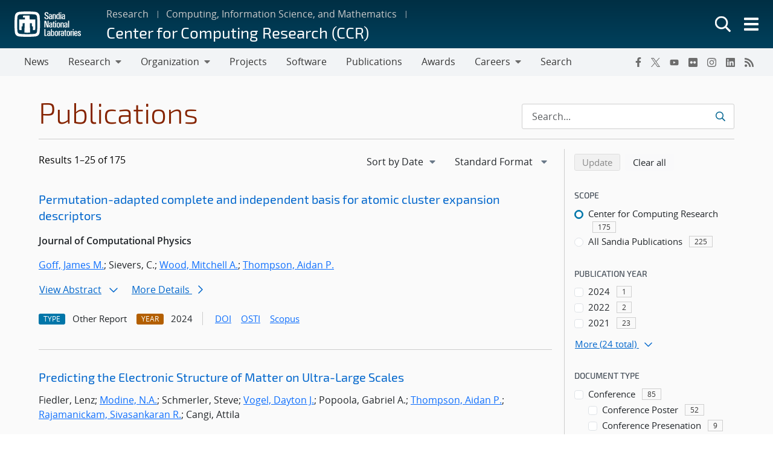

--- FILE ---
content_type: text/html; charset=UTF-8
request_url: https://www.sandia.gov/ccr/publications/search/?pub_auth=Benjamin+B.+Cipiti&authors%5B%5D=aidan-thompson
body_size: 21308
content:
<!doctype html>
<html lang="en-US">

<head>
	<meta charset="UTF-8">
	<meta name="viewport" content="width=device-width, initial-scale=1">
	<link rel="profile" href="https://gmpg.org/xfn/11">
	<link rel="icon" type="image/png" href="https://www.sandia.gov/app/themes/thunderberg/favicon.png">
	<link rel="apple-touch-icon" type="image/png" href="https://www.sandia.gov/app/themes/thunderberg/favicon.png">
	<title>Publications Search &#8211; Center for Computing Research (CCR)</title>
<meta name='robots' content='noindex, noarchive' />

<script>
MathJax = {
  tex: {
    inlineMath: [['$','$'],['\\(','\\)']], 
    processEscapes: true
  },
  options: {
    ignoreHtmlClass: 'tex2jax_ignore|editor-rich-text'
  }
};

</script>
<link rel='dns-prefetch' href='//cdn.jsdelivr.net' />
<link rel="alternate" type="application/rss+xml" title="Center for Computing Research (CCR) &raquo; Feed" href="https://www.sandia.gov/ccr/feed/" />
<link rel="alternate" type="application/rss+xml" title="Center for Computing Research (CCR) &raquo; Comments Feed" href="https://www.sandia.gov/ccr/comments/feed/" />
<link rel='stylesheet' id='sandia-core-index-css' href='https://www.sandia.gov/app/mu-plugins/sandia-core-plugin/build/core/index.css?ver=fbb750fd312778403036' media='all' />
<link rel='stylesheet' id='sandia-publications-index-css' href='https://www.sandia.gov/app/mu-plugins/sandia-core-plugin/build/publications/index.css?ver=b851120a030bf2c8d304' media='all' />
<link rel='stylesheet' id='sandia-sandiaAlerts-index-css' href='https://www.sandia.gov/app/mu-plugins/sandia-core-plugin/build/sandiaAlerts/index.css?ver=1703fa3ba6420d581d2e' media='all' />
<link rel='stylesheet' id='emp-careers-css' href='https://www.sandia.gov/app/plugins/emp-careers-endpoint/assets/css/emp-jobs-shortcode.css?ver=6.4.7' media='all' />
<link rel='stylesheet' id='wp-etui-extra-css' href='https://www.sandia.gov/app/mu-plugins/sandia-core-plugin/plugins/wp-etui//wp-etui.css?ver=3.0.2-202512290811' media='all' />
<link rel='stylesheet' id='wp-etui-css' href='https://www.sandia.gov/app/mu-plugins/sandia-core-plugin/plugins/wp-etui/etui-build/tui-external/tui-external.css?ver=3.0.2-202512290811' media='all' />
<link rel='stylesheet' id='thunderberg-style-css' href='https://www.sandia.gov/app/themes/thunderberg/build/public.css?ver=d8440d06b4f85da188da' media='all' />
<link rel='stylesheet' id='thunderberg-v4-css' href='https://www.sandia.gov/app/themes/thunderberg/build/thunderberg-v4.css?ver=8954dc30bb14a0375a11' media='all' />
<link rel='stylesheet' id='index-css' href='https://www.sandia.gov/app/themes/emp-child/build/index.css?ver=6.4.7' media='all' />
<link rel='stylesheet' id='sandia-core-public-css' href='https://www.sandia.gov/app/mu-plugins/sandia-core-plugin/build/core/public.css?ver=4ff3e56e84884ac8c575' media='all' />
<link rel='stylesheet' id='wp-block-library-css' href='https://www.sandia.gov/ccr/wp-includes/css/dist/block-library/style.min.css?ver=6.4.7' media='all' />
<link rel='stylesheet' id='snl-block-style-css' href='https://www.sandia.gov/app/themes/thunderberg/build/blocks.css?ver=711cae735b921e094161' media='all' />
<style id='snl-accordion-wrapper-style-inline-css'>
.wp-block-snl-accordion-wrapper .accordion-toggle-links{margin-bottom:.5rem;text-align:right}.wp-block-snl-accordion-wrapper .accordion-toggle-link{background:none;border:0;color:#0d6efd;cursor:pointer;font:inherit;padding:0;text-decoration:underline}.wp-block-snl-accordion-wrapper .accordion-toggle-link:hover{text-decoration:none}.wp-block-snl-accordion-wrapper .accordion-toggle-separator{margin:0 .25rem}.wp-block-snl-accordion-wrapper .accordion-item{border-top:1px solid #dee2e6!important}.wp-block-snl-accordion-wrapper .accordion-item+.accordion-item{margin-top:-1px}
</style>
<link rel='stylesheet' id='public-css' href='https://www.sandia.gov/app/themes/emp-child/build/public.css?ver=6.4.7' media='all' />
<style id='global-styles-inline-css'>
body{--wp--preset--color--black: #000000;--wp--preset--color--cyan-bluish-gray: #abb8c3;--wp--preset--color--white: #ffffff;--wp--preset--color--pale-pink: #f78da7;--wp--preset--color--vivid-red: #cf2e2e;--wp--preset--color--luminous-vivid-orange: #ff6900;--wp--preset--color--luminous-vivid-amber: #fcb900;--wp--preset--color--light-green-cyan: #7bdcb5;--wp--preset--color--vivid-green-cyan: #00d084;--wp--preset--color--pale-cyan-blue: #8ed1fc;--wp--preset--color--vivid-cyan-blue: #0693e3;--wp--preset--color--vivid-purple: #9b51e0;--wp--preset--color--sandia-blue: #00add0;--wp--preset--color--medium-blue: #0076a9;--wp--preset--color--dark-blue: #003359;--wp--preset--color--purple: #830065;--wp--preset--color--red: #ad0000;--wp--preset--color--orange: #ff8800;--wp--preset--color--yellow: #ffc200;--wp--preset--color--green: #6cb312;--wp--preset--color--teal: #008e74;--wp--preset--color--blue-gray: #7d8ea0;--wp--preset--color--gray: #888888;--wp--preset--color--snl-blue: #00add0;--wp--preset--color--snl-blue-25: #f2fbfd;--wp--preset--color--snl-blue-50: #e6f7fa;--wp--preset--color--snl-blue-75: #d9f3f8;--wp--preset--color--snl-blue-100: #cceff6;--wp--preset--color--snl-blue-200: #99deec;--wp--preset--color--snl-blue-300: #66cee3;--wp--preset--color--snl-blue-400: #33bdd9;--wp--preset--color--snl-blue-600: #0093b1;--wp--preset--color--snl-blue-700: #007992;--wp--preset--color--snl-blue-800: #005f72;--wp--preset--color--snl-blue-900: #004553;--wp--preset--color--snl-medium-blue: #0076a9;--wp--preset--color--snl-medium-blue-25: #f2f8fb;--wp--preset--color--snl-medium-blue-50: #e6f1f6;--wp--preset--color--snl-medium-blue-75: #d9eaf2;--wp--preset--color--snl-medium-blue-100: #cce4ee;--wp--preset--color--snl-medium-blue-200: #99c8dd;--wp--preset--color--snl-medium-blue-300: #66adcb;--wp--preset--color--snl-medium-blue-400: #3391ba;--wp--preset--color--snl-medium-blue-600: #006490;--wp--preset--color--snl-medium-blue-700: #005376;--wp--preset--color--snl-medium-blue-800: #00415d;--wp--preset--color--snl-medium-blue-900: #002f44;--wp--preset--color--snl-dark-blue: #003359;--wp--preset--color--snl-dark-blue-25: #f2f5f7;--wp--preset--color--snl-dark-blue-50: #e6ebee;--wp--preset--color--snl-dark-blue-75: #d9e0e6;--wp--preset--color--snl-dark-blue-100: #ccd6de;--wp--preset--color--snl-dark-blue-200: #99adbd;--wp--preset--color--snl-dark-blue-300: #66859b;--wp--preset--color--snl-dark-blue-400: #335c7a;--wp--preset--color--snl-dark-blue-600: #002b4c;--wp--preset--color--snl-dark-blue-700: #00243e;--wp--preset--color--snl-dark-blue-800: #001c31;--wp--preset--color--snl-dark-blue-900: #001424;--wp--preset--color--snl-purple: #830065;--wp--preset--color--snl-purple-25: #faf2f8;--wp--preset--color--snl-purple-50: #f7e7f7;--wp--preset--color--snl-purple-75: #f0d9eb;--wp--preset--color--snl-purple-100: #ebcce4;--wp--preset--color--snl-purple-200: #d799c9;--wp--preset--color--snl-purple-300: #c266ad;--wp--preset--color--snl-purple-400: #ae3392;--wp--preset--color--snl-purple-600: #830065;--wp--preset--color--snl-purple-700: #6c0053;--wp--preset--color--snl-purple-800: #550041;--wp--preset--color--snl-purple-900: #3e0030;--wp--preset--color--snl-red: #ad0000;--wp--preset--color--snl-red-25: #fcf2f2;--wp--preset--color--snl-red-50: #fae6e6;--wp--preset--color--snl-red-75: #f7d9d9;--wp--preset--color--snl-red-100: #f5cccc;--wp--preset--color--snl-red-200: #eb9999;--wp--preset--color--snl-red-300: #e06666;--wp--preset--color--snl-red-400: #d63333;--wp--preset--color--snl-red-600: #ad0000;--wp--preset--color--snl-red-700: #8f0000;--wp--preset--color--snl-red-800: #700000;--wp--preset--color--snl-red-900: #520000;--wp--preset--color--snl-orange: #ff8800;--wp--preset--color--snl-orange-25: #fff9f2;--wp--preset--color--snl-orange-50: #fff0e6;--wp--preset--color--snl-orange-75: #ffedd9;--wp--preset--color--snl-orange-100: #ffe7cc;--wp--preset--color--snl-orange-200: #ffcf99;--wp--preset--color--snl-orange-300: #ffb866;--wp--preset--color--snl-orange-400: #ffa033;--wp--preset--color--snl-orange-600: #d97400;--wp--preset--color--snl-orange-700: #b35f00;--wp--preset--color--snl-orange-800: #8c4b00;--wp--preset--color--snl-orange-900: #663600;--wp--preset--color--snl-yellow: #ffc200;--wp--preset--color--snl-yellow-25: #fffcf2;--wp--preset--color--snl-yellow-50: #fff9e6;--wp--preset--color--snl-yellow-75: #fff6d9;--wp--preset--color--snl-yellow-100: #fff3cc;--wp--preset--color--snl-yellow-200: #ffe799;--wp--preset--color--snl-yellow-300: #ffda66;--wp--preset--color--snl-yellow-400: #ffce33;--wp--preset--color--snl-yellow-600: #d9a500;--wp--preset--color--snl-yellow-700: #b38800;--wp--preset--color--snl-yellow-800: #8c6b00;--wp--preset--color--snl-yellow-900: #664e00;--wp--preset--color--snl-green: #6cb312;--wp--preset--color--snl-green-25: #f8fbf3;--wp--preset--color--snl-green-50: #f0f7e7;--wp--preset--color--snl-green-75: #e9f4db;--wp--preset--color--snl-green-100: #e2f0d0;--wp--preset--color--snl-green-200: #c4e1a0;--wp--preset--color--snl-green-300: #a7d171;--wp--preset--color--snl-green-400: #89c241;--wp--preset--color--snl-green-600: #5c980f;--wp--preset--color--snl-green-700: #4c7d0d;--wp--preset--color--snl-green-800: #3b620a;--wp--preset--color--snl-green-900: #2b4807;--wp--preset--color--snl-teal: #008e74;--wp--preset--color--snl-teal-25: #f2f9f8;--wp--preset--color--snl-teal-50: #e6f4f1;--wp--preset--color--snl-teal-75: #d9eeea;--wp--preset--color--snl-teal-100: #cce8e3;--wp--preset--color--snl-teal-200: #99d2c7;--wp--preset--color--snl-teal-300: #66bbac;--wp--preset--color--snl-teal-400: #33a590;--wp--preset--color--snl-teal-600: #007963;--wp--preset--color--snl-teal-700: #006351;--wp--preset--color--snl-teal-800: #004e40;--wp--preset--color--snl-teal-900: #00392e;--wp--preset--color--snl-blue-grey: #7d8ea0;--wp--preset--color--snl-blue-grey-25: #f9f9fa;--wp--preset--color--snl-blue-grey-50: #f2f4f6;--wp--preset--color--snl-blue-grey-75: #eceef1;--wp--preset--color--snl-blue-grey-100: #e5e8ec;--wp--preset--color--snl-blue-grey-200: #cbd2d9;--wp--preset--color--snl-blue-grey-300: #b1bbc6;--wp--preset--color--snl-blue-grey-400: #97a5b3;--wp--preset--color--snl-blue-grey-600: #6a7988;--wp--preset--color--snl-blue-grey-700: #586370;--wp--preset--color--snl-blue-grey-800: #454e58;--wp--preset--color--snl-blue-grey-900: #323940;--wp--preset--color--snl-grey: #888888;--wp--preset--color--snl-grey-25: #f9f9f9;--wp--preset--color--snl-grey-50: #f3f3f3;--wp--preset--color--snl-grey-75: #ededed;--wp--preset--color--snl-grey-100: #e7e7e7;--wp--preset--color--snl-grey-200: #cfcfcf;--wp--preset--color--snl-grey-300: #b8b8b8;--wp--preset--color--snl-grey-400: #a0a0a0;--wp--preset--color--snl-grey-600: #6d6d6d;--wp--preset--color--snl-grey-700: #525252;--wp--preset--color--snl-grey-800: #525252;--wp--preset--color--snl-grey-900: #1b1b1b;--wp--preset--gradient--vivid-cyan-blue-to-vivid-purple: linear-gradient(135deg,rgba(6,147,227,1) 0%,rgb(155,81,224) 100%);--wp--preset--gradient--light-green-cyan-to-vivid-green-cyan: linear-gradient(135deg,rgb(122,220,180) 0%,rgb(0,208,130) 100%);--wp--preset--gradient--luminous-vivid-amber-to-luminous-vivid-orange: linear-gradient(135deg,rgba(252,185,0,1) 0%,rgba(255,105,0,1) 100%);--wp--preset--gradient--luminous-vivid-orange-to-vivid-red: linear-gradient(135deg,rgba(255,105,0,1) 0%,rgb(207,46,46) 100%);--wp--preset--gradient--very-light-gray-to-cyan-bluish-gray: linear-gradient(135deg,rgb(238,238,238) 0%,rgb(169,184,195) 100%);--wp--preset--gradient--cool-to-warm-spectrum: linear-gradient(135deg,rgb(74,234,220) 0%,rgb(151,120,209) 20%,rgb(207,42,186) 40%,rgb(238,44,130) 60%,rgb(251,105,98) 80%,rgb(254,248,76) 100%);--wp--preset--gradient--blush-light-purple: linear-gradient(135deg,rgb(255,206,236) 0%,rgb(152,150,240) 100%);--wp--preset--gradient--blush-bordeaux: linear-gradient(135deg,rgb(254,205,165) 0%,rgb(254,45,45) 50%,rgb(107,0,62) 100%);--wp--preset--gradient--luminous-dusk: linear-gradient(135deg,rgb(255,203,112) 0%,rgb(199,81,192) 50%,rgb(65,88,208) 100%);--wp--preset--gradient--pale-ocean: linear-gradient(135deg,rgb(255,245,203) 0%,rgb(182,227,212) 50%,rgb(51,167,181) 100%);--wp--preset--gradient--electric-grass: linear-gradient(135deg,rgb(202,248,128) 0%,rgb(113,206,126) 100%);--wp--preset--gradient--midnight: linear-gradient(135deg,rgb(2,3,129) 0%,rgb(40,116,252) 100%);--wp--preset--font-size--small: 13px;--wp--preset--font-size--medium: 20px;--wp--preset--font-size--large: 36px;--wp--preset--font-size--x-large: 42px;--wp--preset--font-size--13-px: 13px;--wp--preset--font-size--20-px: 20px;--wp--preset--font-size--24-px: 24px;--wp--preset--font-size--28-px: 28px;--wp--preset--font-size--30-px: 30px;--wp--preset--font-size--36-px: 36px;--wp--preset--font-size--42-px: 42px;--wp--preset--spacing--20: 0.44rem;--wp--preset--spacing--30: 0.67rem;--wp--preset--spacing--40: 1rem;--wp--preset--spacing--50: 1.5rem;--wp--preset--spacing--60: 2.25rem;--wp--preset--spacing--70: 3.38rem;--wp--preset--spacing--80: 5.06rem;--wp--preset--shadow--natural: 6px 6px 9px rgba(0, 0, 0, 0.2);--wp--preset--shadow--deep: 12px 12px 50px rgba(0, 0, 0, 0.4);--wp--preset--shadow--sharp: 6px 6px 0px rgba(0, 0, 0, 0.2);--wp--preset--shadow--outlined: 6px 6px 0px -3px rgba(255, 255, 255, 1), 6px 6px rgba(0, 0, 0, 1);--wp--preset--shadow--crisp: 6px 6px 0px rgba(0, 0, 0, 1);}body { margin: 0;--wp--style--global--content-size: 1200px;--wp--style--global--wide-size: 1200px; }.wp-site-blocks > .alignleft { float: left; margin-right: 2em; }.wp-site-blocks > .alignright { float: right; margin-left: 2em; }.wp-site-blocks > .aligncenter { justify-content: center; margin-left: auto; margin-right: auto; }:where(.is-layout-flex){gap: 0.5em;}:where(.is-layout-grid){gap: 0.5em;}body .is-layout-flow > .alignleft{float: left;margin-inline-start: 0;margin-inline-end: 2em;}body .is-layout-flow > .alignright{float: right;margin-inline-start: 2em;margin-inline-end: 0;}body .is-layout-flow > .aligncenter{margin-left: auto !important;margin-right: auto !important;}body .is-layout-constrained > .alignleft{float: left;margin-inline-start: 0;margin-inline-end: 2em;}body .is-layout-constrained > .alignright{float: right;margin-inline-start: 2em;margin-inline-end: 0;}body .is-layout-constrained > .aligncenter{margin-left: auto !important;margin-right: auto !important;}body .is-layout-constrained > :where(:not(.alignleft):not(.alignright):not(.alignfull)){max-width: var(--wp--style--global--content-size);margin-left: auto !important;margin-right: auto !important;}body .is-layout-constrained > .alignwide{max-width: var(--wp--style--global--wide-size);}body .is-layout-flex{display: flex;}body .is-layout-flex{flex-wrap: wrap;align-items: center;}body .is-layout-flex > *{margin: 0;}body .is-layout-grid{display: grid;}body .is-layout-grid > *{margin: 0;}body{padding-top: 0px;padding-right: 0px;padding-bottom: 0px;padding-left: 0px;}a:where(:not(.wp-element-button)){text-decoration: underline;}.wp-element-button, .wp-block-button__link{background-color: #32373c;border-width: 0;color: #fff;font-family: inherit;font-size: inherit;line-height: inherit;padding: calc(0.667em + 2px) calc(1.333em + 2px);text-decoration: none;}.has-black-color{color: var(--wp--preset--color--black) !important;}.has-cyan-bluish-gray-color{color: var(--wp--preset--color--cyan-bluish-gray) !important;}.has-white-color{color: var(--wp--preset--color--white) !important;}.has-pale-pink-color{color: var(--wp--preset--color--pale-pink) !important;}.has-vivid-red-color{color: var(--wp--preset--color--vivid-red) !important;}.has-luminous-vivid-orange-color{color: var(--wp--preset--color--luminous-vivid-orange) !important;}.has-luminous-vivid-amber-color{color: var(--wp--preset--color--luminous-vivid-amber) !important;}.has-light-green-cyan-color{color: var(--wp--preset--color--light-green-cyan) !important;}.has-vivid-green-cyan-color{color: var(--wp--preset--color--vivid-green-cyan) !important;}.has-pale-cyan-blue-color{color: var(--wp--preset--color--pale-cyan-blue) !important;}.has-vivid-cyan-blue-color{color: var(--wp--preset--color--vivid-cyan-blue) !important;}.has-vivid-purple-color{color: var(--wp--preset--color--vivid-purple) !important;}.has-sandia-blue-color{color: var(--wp--preset--color--sandia-blue) !important;}.has-medium-blue-color{color: var(--wp--preset--color--medium-blue) !important;}.has-dark-blue-color{color: var(--wp--preset--color--dark-blue) !important;}.has-purple-color{color: var(--wp--preset--color--purple) !important;}.has-red-color{color: var(--wp--preset--color--red) !important;}.has-orange-color{color: var(--wp--preset--color--orange) !important;}.has-yellow-color{color: var(--wp--preset--color--yellow) !important;}.has-green-color{color: var(--wp--preset--color--green) !important;}.has-teal-color{color: var(--wp--preset--color--teal) !important;}.has-blue-gray-color{color: var(--wp--preset--color--blue-gray) !important;}.has-gray-color{color: var(--wp--preset--color--gray) !important;}.has-snl-blue-color{color: var(--wp--preset--color--snl-blue) !important;}.has-snl-blue-25-color{color: var(--wp--preset--color--snl-blue-25) !important;}.has-snl-blue-50-color{color: var(--wp--preset--color--snl-blue-50) !important;}.has-snl-blue-75-color{color: var(--wp--preset--color--snl-blue-75) !important;}.has-snl-blue-100-color{color: var(--wp--preset--color--snl-blue-100) !important;}.has-snl-blue-200-color{color: var(--wp--preset--color--snl-blue-200) !important;}.has-snl-blue-300-color{color: var(--wp--preset--color--snl-blue-300) !important;}.has-snl-blue-400-color{color: var(--wp--preset--color--snl-blue-400) !important;}.has-snl-blue-600-color{color: var(--wp--preset--color--snl-blue-600) !important;}.has-snl-blue-700-color{color: var(--wp--preset--color--snl-blue-700) !important;}.has-snl-blue-800-color{color: var(--wp--preset--color--snl-blue-800) !important;}.has-snl-blue-900-color{color: var(--wp--preset--color--snl-blue-900) !important;}.has-snl-medium-blue-color{color: var(--wp--preset--color--snl-medium-blue) !important;}.has-snl-medium-blue-25-color{color: var(--wp--preset--color--snl-medium-blue-25) !important;}.has-snl-medium-blue-50-color{color: var(--wp--preset--color--snl-medium-blue-50) !important;}.has-snl-medium-blue-75-color{color: var(--wp--preset--color--snl-medium-blue-75) !important;}.has-snl-medium-blue-100-color{color: var(--wp--preset--color--snl-medium-blue-100) !important;}.has-snl-medium-blue-200-color{color: var(--wp--preset--color--snl-medium-blue-200) !important;}.has-snl-medium-blue-300-color{color: var(--wp--preset--color--snl-medium-blue-300) !important;}.has-snl-medium-blue-400-color{color: var(--wp--preset--color--snl-medium-blue-400) !important;}.has-snl-medium-blue-600-color{color: var(--wp--preset--color--snl-medium-blue-600) !important;}.has-snl-medium-blue-700-color{color: var(--wp--preset--color--snl-medium-blue-700) !important;}.has-snl-medium-blue-800-color{color: var(--wp--preset--color--snl-medium-blue-800) !important;}.has-snl-medium-blue-900-color{color: var(--wp--preset--color--snl-medium-blue-900) !important;}.has-snl-dark-blue-color{color: var(--wp--preset--color--snl-dark-blue) !important;}.has-snl-dark-blue-25-color{color: var(--wp--preset--color--snl-dark-blue-25) !important;}.has-snl-dark-blue-50-color{color: var(--wp--preset--color--snl-dark-blue-50) !important;}.has-snl-dark-blue-75-color{color: var(--wp--preset--color--snl-dark-blue-75) !important;}.has-snl-dark-blue-100-color{color: var(--wp--preset--color--snl-dark-blue-100) !important;}.has-snl-dark-blue-200-color{color: var(--wp--preset--color--snl-dark-blue-200) !important;}.has-snl-dark-blue-300-color{color: var(--wp--preset--color--snl-dark-blue-300) !important;}.has-snl-dark-blue-400-color{color: var(--wp--preset--color--snl-dark-blue-400) !important;}.has-snl-dark-blue-600-color{color: var(--wp--preset--color--snl-dark-blue-600) !important;}.has-snl-dark-blue-700-color{color: var(--wp--preset--color--snl-dark-blue-700) !important;}.has-snl-dark-blue-800-color{color: var(--wp--preset--color--snl-dark-blue-800) !important;}.has-snl-dark-blue-900-color{color: var(--wp--preset--color--snl-dark-blue-900) !important;}.has-snl-purple-color{color: var(--wp--preset--color--snl-purple) !important;}.has-snl-purple-25-color{color: var(--wp--preset--color--snl-purple-25) !important;}.has-snl-purple-50-color{color: var(--wp--preset--color--snl-purple-50) !important;}.has-snl-purple-75-color{color: var(--wp--preset--color--snl-purple-75) !important;}.has-snl-purple-100-color{color: var(--wp--preset--color--snl-purple-100) !important;}.has-snl-purple-200-color{color: var(--wp--preset--color--snl-purple-200) !important;}.has-snl-purple-300-color{color: var(--wp--preset--color--snl-purple-300) !important;}.has-snl-purple-400-color{color: var(--wp--preset--color--snl-purple-400) !important;}.has-snl-purple-600-color{color: var(--wp--preset--color--snl-purple-600) !important;}.has-snl-purple-700-color{color: var(--wp--preset--color--snl-purple-700) !important;}.has-snl-purple-800-color{color: var(--wp--preset--color--snl-purple-800) !important;}.has-snl-purple-900-color{color: var(--wp--preset--color--snl-purple-900) !important;}.has-snl-red-color{color: var(--wp--preset--color--snl-red) !important;}.has-snl-red-25-color{color: var(--wp--preset--color--snl-red-25) !important;}.has-snl-red-50-color{color: var(--wp--preset--color--snl-red-50) !important;}.has-snl-red-75-color{color: var(--wp--preset--color--snl-red-75) !important;}.has-snl-red-100-color{color: var(--wp--preset--color--snl-red-100) !important;}.has-snl-red-200-color{color: var(--wp--preset--color--snl-red-200) !important;}.has-snl-red-300-color{color: var(--wp--preset--color--snl-red-300) !important;}.has-snl-red-400-color{color: var(--wp--preset--color--snl-red-400) !important;}.has-snl-red-600-color{color: var(--wp--preset--color--snl-red-600) !important;}.has-snl-red-700-color{color: var(--wp--preset--color--snl-red-700) !important;}.has-snl-red-800-color{color: var(--wp--preset--color--snl-red-800) !important;}.has-snl-red-900-color{color: var(--wp--preset--color--snl-red-900) !important;}.has-snl-orange-color{color: var(--wp--preset--color--snl-orange) !important;}.has-snl-orange-25-color{color: var(--wp--preset--color--snl-orange-25) !important;}.has-snl-orange-50-color{color: var(--wp--preset--color--snl-orange-50) !important;}.has-snl-orange-75-color{color: var(--wp--preset--color--snl-orange-75) !important;}.has-snl-orange-100-color{color: var(--wp--preset--color--snl-orange-100) !important;}.has-snl-orange-200-color{color: var(--wp--preset--color--snl-orange-200) !important;}.has-snl-orange-300-color{color: var(--wp--preset--color--snl-orange-300) !important;}.has-snl-orange-400-color{color: var(--wp--preset--color--snl-orange-400) !important;}.has-snl-orange-600-color{color: var(--wp--preset--color--snl-orange-600) !important;}.has-snl-orange-700-color{color: var(--wp--preset--color--snl-orange-700) !important;}.has-snl-orange-800-color{color: var(--wp--preset--color--snl-orange-800) !important;}.has-snl-orange-900-color{color: var(--wp--preset--color--snl-orange-900) !important;}.has-snl-yellow-color{color: var(--wp--preset--color--snl-yellow) !important;}.has-snl-yellow-25-color{color: var(--wp--preset--color--snl-yellow-25) !important;}.has-snl-yellow-50-color{color: var(--wp--preset--color--snl-yellow-50) !important;}.has-snl-yellow-75-color{color: var(--wp--preset--color--snl-yellow-75) !important;}.has-snl-yellow-100-color{color: var(--wp--preset--color--snl-yellow-100) !important;}.has-snl-yellow-200-color{color: var(--wp--preset--color--snl-yellow-200) !important;}.has-snl-yellow-300-color{color: var(--wp--preset--color--snl-yellow-300) !important;}.has-snl-yellow-400-color{color: var(--wp--preset--color--snl-yellow-400) !important;}.has-snl-yellow-600-color{color: var(--wp--preset--color--snl-yellow-600) !important;}.has-snl-yellow-700-color{color: var(--wp--preset--color--snl-yellow-700) !important;}.has-snl-yellow-800-color{color: var(--wp--preset--color--snl-yellow-800) !important;}.has-snl-yellow-900-color{color: var(--wp--preset--color--snl-yellow-900) !important;}.has-snl-green-color{color: var(--wp--preset--color--snl-green) !important;}.has-snl-green-25-color{color: var(--wp--preset--color--snl-green-25) !important;}.has-snl-green-50-color{color: var(--wp--preset--color--snl-green-50) !important;}.has-snl-green-75-color{color: var(--wp--preset--color--snl-green-75) !important;}.has-snl-green-100-color{color: var(--wp--preset--color--snl-green-100) !important;}.has-snl-green-200-color{color: var(--wp--preset--color--snl-green-200) !important;}.has-snl-green-300-color{color: var(--wp--preset--color--snl-green-300) !important;}.has-snl-green-400-color{color: var(--wp--preset--color--snl-green-400) !important;}.has-snl-green-600-color{color: var(--wp--preset--color--snl-green-600) !important;}.has-snl-green-700-color{color: var(--wp--preset--color--snl-green-700) !important;}.has-snl-green-800-color{color: var(--wp--preset--color--snl-green-800) !important;}.has-snl-green-900-color{color: var(--wp--preset--color--snl-green-900) !important;}.has-snl-teal-color{color: var(--wp--preset--color--snl-teal) !important;}.has-snl-teal-25-color{color: var(--wp--preset--color--snl-teal-25) !important;}.has-snl-teal-50-color{color: var(--wp--preset--color--snl-teal-50) !important;}.has-snl-teal-75-color{color: var(--wp--preset--color--snl-teal-75) !important;}.has-snl-teal-100-color{color: var(--wp--preset--color--snl-teal-100) !important;}.has-snl-teal-200-color{color: var(--wp--preset--color--snl-teal-200) !important;}.has-snl-teal-300-color{color: var(--wp--preset--color--snl-teal-300) !important;}.has-snl-teal-400-color{color: var(--wp--preset--color--snl-teal-400) !important;}.has-snl-teal-600-color{color: var(--wp--preset--color--snl-teal-600) !important;}.has-snl-teal-700-color{color: var(--wp--preset--color--snl-teal-700) !important;}.has-snl-teal-800-color{color: var(--wp--preset--color--snl-teal-800) !important;}.has-snl-teal-900-color{color: var(--wp--preset--color--snl-teal-900) !important;}.has-snl-blue-grey-color{color: var(--wp--preset--color--snl-blue-grey) !important;}.has-snl-blue-grey-25-color{color: var(--wp--preset--color--snl-blue-grey-25) !important;}.has-snl-blue-grey-50-color{color: var(--wp--preset--color--snl-blue-grey-50) !important;}.has-snl-blue-grey-75-color{color: var(--wp--preset--color--snl-blue-grey-75) !important;}.has-snl-blue-grey-100-color{color: var(--wp--preset--color--snl-blue-grey-100) !important;}.has-snl-blue-grey-200-color{color: var(--wp--preset--color--snl-blue-grey-200) !important;}.has-snl-blue-grey-300-color{color: var(--wp--preset--color--snl-blue-grey-300) !important;}.has-snl-blue-grey-400-color{color: var(--wp--preset--color--snl-blue-grey-400) !important;}.has-snl-blue-grey-600-color{color: var(--wp--preset--color--snl-blue-grey-600) !important;}.has-snl-blue-grey-700-color{color: var(--wp--preset--color--snl-blue-grey-700) !important;}.has-snl-blue-grey-800-color{color: var(--wp--preset--color--snl-blue-grey-800) !important;}.has-snl-blue-grey-900-color{color: var(--wp--preset--color--snl-blue-grey-900) !important;}.has-snl-grey-color{color: var(--wp--preset--color--snl-grey) !important;}.has-snl-grey-25-color{color: var(--wp--preset--color--snl-grey-25) !important;}.has-snl-grey-50-color{color: var(--wp--preset--color--snl-grey-50) !important;}.has-snl-grey-75-color{color: var(--wp--preset--color--snl-grey-75) !important;}.has-snl-grey-100-color{color: var(--wp--preset--color--snl-grey-100) !important;}.has-snl-grey-200-color{color: var(--wp--preset--color--snl-grey-200) !important;}.has-snl-grey-300-color{color: var(--wp--preset--color--snl-grey-300) !important;}.has-snl-grey-400-color{color: var(--wp--preset--color--snl-grey-400) !important;}.has-snl-grey-600-color{color: var(--wp--preset--color--snl-grey-600) !important;}.has-snl-grey-700-color{color: var(--wp--preset--color--snl-grey-700) !important;}.has-snl-grey-800-color{color: var(--wp--preset--color--snl-grey-800) !important;}.has-snl-grey-900-color{color: var(--wp--preset--color--snl-grey-900) !important;}.has-black-background-color{background-color: var(--wp--preset--color--black) !important;}.has-cyan-bluish-gray-background-color{background-color: var(--wp--preset--color--cyan-bluish-gray) !important;}.has-white-background-color{background-color: var(--wp--preset--color--white) !important;}.has-pale-pink-background-color{background-color: var(--wp--preset--color--pale-pink) !important;}.has-vivid-red-background-color{background-color: var(--wp--preset--color--vivid-red) !important;}.has-luminous-vivid-orange-background-color{background-color: var(--wp--preset--color--luminous-vivid-orange) !important;}.has-luminous-vivid-amber-background-color{background-color: var(--wp--preset--color--luminous-vivid-amber) !important;}.has-light-green-cyan-background-color{background-color: var(--wp--preset--color--light-green-cyan) !important;}.has-vivid-green-cyan-background-color{background-color: var(--wp--preset--color--vivid-green-cyan) !important;}.has-pale-cyan-blue-background-color{background-color: var(--wp--preset--color--pale-cyan-blue) !important;}.has-vivid-cyan-blue-background-color{background-color: var(--wp--preset--color--vivid-cyan-blue) !important;}.has-vivid-purple-background-color{background-color: var(--wp--preset--color--vivid-purple) !important;}.has-sandia-blue-background-color{background-color: var(--wp--preset--color--sandia-blue) !important;}.has-medium-blue-background-color{background-color: var(--wp--preset--color--medium-blue) !important;}.has-dark-blue-background-color{background-color: var(--wp--preset--color--dark-blue) !important;}.has-purple-background-color{background-color: var(--wp--preset--color--purple) !important;}.has-red-background-color{background-color: var(--wp--preset--color--red) !important;}.has-orange-background-color{background-color: var(--wp--preset--color--orange) !important;}.has-yellow-background-color{background-color: var(--wp--preset--color--yellow) !important;}.has-green-background-color{background-color: var(--wp--preset--color--green) !important;}.has-teal-background-color{background-color: var(--wp--preset--color--teal) !important;}.has-blue-gray-background-color{background-color: var(--wp--preset--color--blue-gray) !important;}.has-gray-background-color{background-color: var(--wp--preset--color--gray) !important;}.has-snl-blue-background-color{background-color: var(--wp--preset--color--snl-blue) !important;}.has-snl-blue-25-background-color{background-color: var(--wp--preset--color--snl-blue-25) !important;}.has-snl-blue-50-background-color{background-color: var(--wp--preset--color--snl-blue-50) !important;}.has-snl-blue-75-background-color{background-color: var(--wp--preset--color--snl-blue-75) !important;}.has-snl-blue-100-background-color{background-color: var(--wp--preset--color--snl-blue-100) !important;}.has-snl-blue-200-background-color{background-color: var(--wp--preset--color--snl-blue-200) !important;}.has-snl-blue-300-background-color{background-color: var(--wp--preset--color--snl-blue-300) !important;}.has-snl-blue-400-background-color{background-color: var(--wp--preset--color--snl-blue-400) !important;}.has-snl-blue-600-background-color{background-color: var(--wp--preset--color--snl-blue-600) !important;}.has-snl-blue-700-background-color{background-color: var(--wp--preset--color--snl-blue-700) !important;}.has-snl-blue-800-background-color{background-color: var(--wp--preset--color--snl-blue-800) !important;}.has-snl-blue-900-background-color{background-color: var(--wp--preset--color--snl-blue-900) !important;}.has-snl-medium-blue-background-color{background-color: var(--wp--preset--color--snl-medium-blue) !important;}.has-snl-medium-blue-25-background-color{background-color: var(--wp--preset--color--snl-medium-blue-25) !important;}.has-snl-medium-blue-50-background-color{background-color: var(--wp--preset--color--snl-medium-blue-50) !important;}.has-snl-medium-blue-75-background-color{background-color: var(--wp--preset--color--snl-medium-blue-75) !important;}.has-snl-medium-blue-100-background-color{background-color: var(--wp--preset--color--snl-medium-blue-100) !important;}.has-snl-medium-blue-200-background-color{background-color: var(--wp--preset--color--snl-medium-blue-200) !important;}.has-snl-medium-blue-300-background-color{background-color: var(--wp--preset--color--snl-medium-blue-300) !important;}.has-snl-medium-blue-400-background-color{background-color: var(--wp--preset--color--snl-medium-blue-400) !important;}.has-snl-medium-blue-600-background-color{background-color: var(--wp--preset--color--snl-medium-blue-600) !important;}.has-snl-medium-blue-700-background-color{background-color: var(--wp--preset--color--snl-medium-blue-700) !important;}.has-snl-medium-blue-800-background-color{background-color: var(--wp--preset--color--snl-medium-blue-800) !important;}.has-snl-medium-blue-900-background-color{background-color: var(--wp--preset--color--snl-medium-blue-900) !important;}.has-snl-dark-blue-background-color{background-color: var(--wp--preset--color--snl-dark-blue) !important;}.has-snl-dark-blue-25-background-color{background-color: var(--wp--preset--color--snl-dark-blue-25) !important;}.has-snl-dark-blue-50-background-color{background-color: var(--wp--preset--color--snl-dark-blue-50) !important;}.has-snl-dark-blue-75-background-color{background-color: var(--wp--preset--color--snl-dark-blue-75) !important;}.has-snl-dark-blue-100-background-color{background-color: var(--wp--preset--color--snl-dark-blue-100) !important;}.has-snl-dark-blue-200-background-color{background-color: var(--wp--preset--color--snl-dark-blue-200) !important;}.has-snl-dark-blue-300-background-color{background-color: var(--wp--preset--color--snl-dark-blue-300) !important;}.has-snl-dark-blue-400-background-color{background-color: var(--wp--preset--color--snl-dark-blue-400) !important;}.has-snl-dark-blue-600-background-color{background-color: var(--wp--preset--color--snl-dark-blue-600) !important;}.has-snl-dark-blue-700-background-color{background-color: var(--wp--preset--color--snl-dark-blue-700) !important;}.has-snl-dark-blue-800-background-color{background-color: var(--wp--preset--color--snl-dark-blue-800) !important;}.has-snl-dark-blue-900-background-color{background-color: var(--wp--preset--color--snl-dark-blue-900) !important;}.has-snl-purple-background-color{background-color: var(--wp--preset--color--snl-purple) !important;}.has-snl-purple-25-background-color{background-color: var(--wp--preset--color--snl-purple-25) !important;}.has-snl-purple-50-background-color{background-color: var(--wp--preset--color--snl-purple-50) !important;}.has-snl-purple-75-background-color{background-color: var(--wp--preset--color--snl-purple-75) !important;}.has-snl-purple-100-background-color{background-color: var(--wp--preset--color--snl-purple-100) !important;}.has-snl-purple-200-background-color{background-color: var(--wp--preset--color--snl-purple-200) !important;}.has-snl-purple-300-background-color{background-color: var(--wp--preset--color--snl-purple-300) !important;}.has-snl-purple-400-background-color{background-color: var(--wp--preset--color--snl-purple-400) !important;}.has-snl-purple-600-background-color{background-color: var(--wp--preset--color--snl-purple-600) !important;}.has-snl-purple-700-background-color{background-color: var(--wp--preset--color--snl-purple-700) !important;}.has-snl-purple-800-background-color{background-color: var(--wp--preset--color--snl-purple-800) !important;}.has-snl-purple-900-background-color{background-color: var(--wp--preset--color--snl-purple-900) !important;}.has-snl-red-background-color{background-color: var(--wp--preset--color--snl-red) !important;}.has-snl-red-25-background-color{background-color: var(--wp--preset--color--snl-red-25) !important;}.has-snl-red-50-background-color{background-color: var(--wp--preset--color--snl-red-50) !important;}.has-snl-red-75-background-color{background-color: var(--wp--preset--color--snl-red-75) !important;}.has-snl-red-100-background-color{background-color: var(--wp--preset--color--snl-red-100) !important;}.has-snl-red-200-background-color{background-color: var(--wp--preset--color--snl-red-200) !important;}.has-snl-red-300-background-color{background-color: var(--wp--preset--color--snl-red-300) !important;}.has-snl-red-400-background-color{background-color: var(--wp--preset--color--snl-red-400) !important;}.has-snl-red-600-background-color{background-color: var(--wp--preset--color--snl-red-600) !important;}.has-snl-red-700-background-color{background-color: var(--wp--preset--color--snl-red-700) !important;}.has-snl-red-800-background-color{background-color: var(--wp--preset--color--snl-red-800) !important;}.has-snl-red-900-background-color{background-color: var(--wp--preset--color--snl-red-900) !important;}.has-snl-orange-background-color{background-color: var(--wp--preset--color--snl-orange) !important;}.has-snl-orange-25-background-color{background-color: var(--wp--preset--color--snl-orange-25) !important;}.has-snl-orange-50-background-color{background-color: var(--wp--preset--color--snl-orange-50) !important;}.has-snl-orange-75-background-color{background-color: var(--wp--preset--color--snl-orange-75) !important;}.has-snl-orange-100-background-color{background-color: var(--wp--preset--color--snl-orange-100) !important;}.has-snl-orange-200-background-color{background-color: var(--wp--preset--color--snl-orange-200) !important;}.has-snl-orange-300-background-color{background-color: var(--wp--preset--color--snl-orange-300) !important;}.has-snl-orange-400-background-color{background-color: var(--wp--preset--color--snl-orange-400) !important;}.has-snl-orange-600-background-color{background-color: var(--wp--preset--color--snl-orange-600) !important;}.has-snl-orange-700-background-color{background-color: var(--wp--preset--color--snl-orange-700) !important;}.has-snl-orange-800-background-color{background-color: var(--wp--preset--color--snl-orange-800) !important;}.has-snl-orange-900-background-color{background-color: var(--wp--preset--color--snl-orange-900) !important;}.has-snl-yellow-background-color{background-color: var(--wp--preset--color--snl-yellow) !important;}.has-snl-yellow-25-background-color{background-color: var(--wp--preset--color--snl-yellow-25) !important;}.has-snl-yellow-50-background-color{background-color: var(--wp--preset--color--snl-yellow-50) !important;}.has-snl-yellow-75-background-color{background-color: var(--wp--preset--color--snl-yellow-75) !important;}.has-snl-yellow-100-background-color{background-color: var(--wp--preset--color--snl-yellow-100) !important;}.has-snl-yellow-200-background-color{background-color: var(--wp--preset--color--snl-yellow-200) !important;}.has-snl-yellow-300-background-color{background-color: var(--wp--preset--color--snl-yellow-300) !important;}.has-snl-yellow-400-background-color{background-color: var(--wp--preset--color--snl-yellow-400) !important;}.has-snl-yellow-600-background-color{background-color: var(--wp--preset--color--snl-yellow-600) !important;}.has-snl-yellow-700-background-color{background-color: var(--wp--preset--color--snl-yellow-700) !important;}.has-snl-yellow-800-background-color{background-color: var(--wp--preset--color--snl-yellow-800) !important;}.has-snl-yellow-900-background-color{background-color: var(--wp--preset--color--snl-yellow-900) !important;}.has-snl-green-background-color{background-color: var(--wp--preset--color--snl-green) !important;}.has-snl-green-25-background-color{background-color: var(--wp--preset--color--snl-green-25) !important;}.has-snl-green-50-background-color{background-color: var(--wp--preset--color--snl-green-50) !important;}.has-snl-green-75-background-color{background-color: var(--wp--preset--color--snl-green-75) !important;}.has-snl-green-100-background-color{background-color: var(--wp--preset--color--snl-green-100) !important;}.has-snl-green-200-background-color{background-color: var(--wp--preset--color--snl-green-200) !important;}.has-snl-green-300-background-color{background-color: var(--wp--preset--color--snl-green-300) !important;}.has-snl-green-400-background-color{background-color: var(--wp--preset--color--snl-green-400) !important;}.has-snl-green-600-background-color{background-color: var(--wp--preset--color--snl-green-600) !important;}.has-snl-green-700-background-color{background-color: var(--wp--preset--color--snl-green-700) !important;}.has-snl-green-800-background-color{background-color: var(--wp--preset--color--snl-green-800) !important;}.has-snl-green-900-background-color{background-color: var(--wp--preset--color--snl-green-900) !important;}.has-snl-teal-background-color{background-color: var(--wp--preset--color--snl-teal) !important;}.has-snl-teal-25-background-color{background-color: var(--wp--preset--color--snl-teal-25) !important;}.has-snl-teal-50-background-color{background-color: var(--wp--preset--color--snl-teal-50) !important;}.has-snl-teal-75-background-color{background-color: var(--wp--preset--color--snl-teal-75) !important;}.has-snl-teal-100-background-color{background-color: var(--wp--preset--color--snl-teal-100) !important;}.has-snl-teal-200-background-color{background-color: var(--wp--preset--color--snl-teal-200) !important;}.has-snl-teal-300-background-color{background-color: var(--wp--preset--color--snl-teal-300) !important;}.has-snl-teal-400-background-color{background-color: var(--wp--preset--color--snl-teal-400) !important;}.has-snl-teal-600-background-color{background-color: var(--wp--preset--color--snl-teal-600) !important;}.has-snl-teal-700-background-color{background-color: var(--wp--preset--color--snl-teal-700) !important;}.has-snl-teal-800-background-color{background-color: var(--wp--preset--color--snl-teal-800) !important;}.has-snl-teal-900-background-color{background-color: var(--wp--preset--color--snl-teal-900) !important;}.has-snl-blue-grey-background-color{background-color: var(--wp--preset--color--snl-blue-grey) !important;}.has-snl-blue-grey-25-background-color{background-color: var(--wp--preset--color--snl-blue-grey-25) !important;}.has-snl-blue-grey-50-background-color{background-color: var(--wp--preset--color--snl-blue-grey-50) !important;}.has-snl-blue-grey-75-background-color{background-color: var(--wp--preset--color--snl-blue-grey-75) !important;}.has-snl-blue-grey-100-background-color{background-color: var(--wp--preset--color--snl-blue-grey-100) !important;}.has-snl-blue-grey-200-background-color{background-color: var(--wp--preset--color--snl-blue-grey-200) !important;}.has-snl-blue-grey-300-background-color{background-color: var(--wp--preset--color--snl-blue-grey-300) !important;}.has-snl-blue-grey-400-background-color{background-color: var(--wp--preset--color--snl-blue-grey-400) !important;}.has-snl-blue-grey-600-background-color{background-color: var(--wp--preset--color--snl-blue-grey-600) !important;}.has-snl-blue-grey-700-background-color{background-color: var(--wp--preset--color--snl-blue-grey-700) !important;}.has-snl-blue-grey-800-background-color{background-color: var(--wp--preset--color--snl-blue-grey-800) !important;}.has-snl-blue-grey-900-background-color{background-color: var(--wp--preset--color--snl-blue-grey-900) !important;}.has-snl-grey-background-color{background-color: var(--wp--preset--color--snl-grey) !important;}.has-snl-grey-25-background-color{background-color: var(--wp--preset--color--snl-grey-25) !important;}.has-snl-grey-50-background-color{background-color: var(--wp--preset--color--snl-grey-50) !important;}.has-snl-grey-75-background-color{background-color: var(--wp--preset--color--snl-grey-75) !important;}.has-snl-grey-100-background-color{background-color: var(--wp--preset--color--snl-grey-100) !important;}.has-snl-grey-200-background-color{background-color: var(--wp--preset--color--snl-grey-200) !important;}.has-snl-grey-300-background-color{background-color: var(--wp--preset--color--snl-grey-300) !important;}.has-snl-grey-400-background-color{background-color: var(--wp--preset--color--snl-grey-400) !important;}.has-snl-grey-600-background-color{background-color: var(--wp--preset--color--snl-grey-600) !important;}.has-snl-grey-700-background-color{background-color: var(--wp--preset--color--snl-grey-700) !important;}.has-snl-grey-800-background-color{background-color: var(--wp--preset--color--snl-grey-800) !important;}.has-snl-grey-900-background-color{background-color: var(--wp--preset--color--snl-grey-900) !important;}.has-black-border-color{border-color: var(--wp--preset--color--black) !important;}.has-cyan-bluish-gray-border-color{border-color: var(--wp--preset--color--cyan-bluish-gray) !important;}.has-white-border-color{border-color: var(--wp--preset--color--white) !important;}.has-pale-pink-border-color{border-color: var(--wp--preset--color--pale-pink) !important;}.has-vivid-red-border-color{border-color: var(--wp--preset--color--vivid-red) !important;}.has-luminous-vivid-orange-border-color{border-color: var(--wp--preset--color--luminous-vivid-orange) !important;}.has-luminous-vivid-amber-border-color{border-color: var(--wp--preset--color--luminous-vivid-amber) !important;}.has-light-green-cyan-border-color{border-color: var(--wp--preset--color--light-green-cyan) !important;}.has-vivid-green-cyan-border-color{border-color: var(--wp--preset--color--vivid-green-cyan) !important;}.has-pale-cyan-blue-border-color{border-color: var(--wp--preset--color--pale-cyan-blue) !important;}.has-vivid-cyan-blue-border-color{border-color: var(--wp--preset--color--vivid-cyan-blue) !important;}.has-vivid-purple-border-color{border-color: var(--wp--preset--color--vivid-purple) !important;}.has-sandia-blue-border-color{border-color: var(--wp--preset--color--sandia-blue) !important;}.has-medium-blue-border-color{border-color: var(--wp--preset--color--medium-blue) !important;}.has-dark-blue-border-color{border-color: var(--wp--preset--color--dark-blue) !important;}.has-purple-border-color{border-color: var(--wp--preset--color--purple) !important;}.has-red-border-color{border-color: var(--wp--preset--color--red) !important;}.has-orange-border-color{border-color: var(--wp--preset--color--orange) !important;}.has-yellow-border-color{border-color: var(--wp--preset--color--yellow) !important;}.has-green-border-color{border-color: var(--wp--preset--color--green) !important;}.has-teal-border-color{border-color: var(--wp--preset--color--teal) !important;}.has-blue-gray-border-color{border-color: var(--wp--preset--color--blue-gray) !important;}.has-gray-border-color{border-color: var(--wp--preset--color--gray) !important;}.has-snl-blue-border-color{border-color: var(--wp--preset--color--snl-blue) !important;}.has-snl-blue-25-border-color{border-color: var(--wp--preset--color--snl-blue-25) !important;}.has-snl-blue-50-border-color{border-color: var(--wp--preset--color--snl-blue-50) !important;}.has-snl-blue-75-border-color{border-color: var(--wp--preset--color--snl-blue-75) !important;}.has-snl-blue-100-border-color{border-color: var(--wp--preset--color--snl-blue-100) !important;}.has-snl-blue-200-border-color{border-color: var(--wp--preset--color--snl-blue-200) !important;}.has-snl-blue-300-border-color{border-color: var(--wp--preset--color--snl-blue-300) !important;}.has-snl-blue-400-border-color{border-color: var(--wp--preset--color--snl-blue-400) !important;}.has-snl-blue-600-border-color{border-color: var(--wp--preset--color--snl-blue-600) !important;}.has-snl-blue-700-border-color{border-color: var(--wp--preset--color--snl-blue-700) !important;}.has-snl-blue-800-border-color{border-color: var(--wp--preset--color--snl-blue-800) !important;}.has-snl-blue-900-border-color{border-color: var(--wp--preset--color--snl-blue-900) !important;}.has-snl-medium-blue-border-color{border-color: var(--wp--preset--color--snl-medium-blue) !important;}.has-snl-medium-blue-25-border-color{border-color: var(--wp--preset--color--snl-medium-blue-25) !important;}.has-snl-medium-blue-50-border-color{border-color: var(--wp--preset--color--snl-medium-blue-50) !important;}.has-snl-medium-blue-75-border-color{border-color: var(--wp--preset--color--snl-medium-blue-75) !important;}.has-snl-medium-blue-100-border-color{border-color: var(--wp--preset--color--snl-medium-blue-100) !important;}.has-snl-medium-blue-200-border-color{border-color: var(--wp--preset--color--snl-medium-blue-200) !important;}.has-snl-medium-blue-300-border-color{border-color: var(--wp--preset--color--snl-medium-blue-300) !important;}.has-snl-medium-blue-400-border-color{border-color: var(--wp--preset--color--snl-medium-blue-400) !important;}.has-snl-medium-blue-600-border-color{border-color: var(--wp--preset--color--snl-medium-blue-600) !important;}.has-snl-medium-blue-700-border-color{border-color: var(--wp--preset--color--snl-medium-blue-700) !important;}.has-snl-medium-blue-800-border-color{border-color: var(--wp--preset--color--snl-medium-blue-800) !important;}.has-snl-medium-blue-900-border-color{border-color: var(--wp--preset--color--snl-medium-blue-900) !important;}.has-snl-dark-blue-border-color{border-color: var(--wp--preset--color--snl-dark-blue) !important;}.has-snl-dark-blue-25-border-color{border-color: var(--wp--preset--color--snl-dark-blue-25) !important;}.has-snl-dark-blue-50-border-color{border-color: var(--wp--preset--color--snl-dark-blue-50) !important;}.has-snl-dark-blue-75-border-color{border-color: var(--wp--preset--color--snl-dark-blue-75) !important;}.has-snl-dark-blue-100-border-color{border-color: var(--wp--preset--color--snl-dark-blue-100) !important;}.has-snl-dark-blue-200-border-color{border-color: var(--wp--preset--color--snl-dark-blue-200) !important;}.has-snl-dark-blue-300-border-color{border-color: var(--wp--preset--color--snl-dark-blue-300) !important;}.has-snl-dark-blue-400-border-color{border-color: var(--wp--preset--color--snl-dark-blue-400) !important;}.has-snl-dark-blue-600-border-color{border-color: var(--wp--preset--color--snl-dark-blue-600) !important;}.has-snl-dark-blue-700-border-color{border-color: var(--wp--preset--color--snl-dark-blue-700) !important;}.has-snl-dark-blue-800-border-color{border-color: var(--wp--preset--color--snl-dark-blue-800) !important;}.has-snl-dark-blue-900-border-color{border-color: var(--wp--preset--color--snl-dark-blue-900) !important;}.has-snl-purple-border-color{border-color: var(--wp--preset--color--snl-purple) !important;}.has-snl-purple-25-border-color{border-color: var(--wp--preset--color--snl-purple-25) !important;}.has-snl-purple-50-border-color{border-color: var(--wp--preset--color--snl-purple-50) !important;}.has-snl-purple-75-border-color{border-color: var(--wp--preset--color--snl-purple-75) !important;}.has-snl-purple-100-border-color{border-color: var(--wp--preset--color--snl-purple-100) !important;}.has-snl-purple-200-border-color{border-color: var(--wp--preset--color--snl-purple-200) !important;}.has-snl-purple-300-border-color{border-color: var(--wp--preset--color--snl-purple-300) !important;}.has-snl-purple-400-border-color{border-color: var(--wp--preset--color--snl-purple-400) !important;}.has-snl-purple-600-border-color{border-color: var(--wp--preset--color--snl-purple-600) !important;}.has-snl-purple-700-border-color{border-color: var(--wp--preset--color--snl-purple-700) !important;}.has-snl-purple-800-border-color{border-color: var(--wp--preset--color--snl-purple-800) !important;}.has-snl-purple-900-border-color{border-color: var(--wp--preset--color--snl-purple-900) !important;}.has-snl-red-border-color{border-color: var(--wp--preset--color--snl-red) !important;}.has-snl-red-25-border-color{border-color: var(--wp--preset--color--snl-red-25) !important;}.has-snl-red-50-border-color{border-color: var(--wp--preset--color--snl-red-50) !important;}.has-snl-red-75-border-color{border-color: var(--wp--preset--color--snl-red-75) !important;}.has-snl-red-100-border-color{border-color: var(--wp--preset--color--snl-red-100) !important;}.has-snl-red-200-border-color{border-color: var(--wp--preset--color--snl-red-200) !important;}.has-snl-red-300-border-color{border-color: var(--wp--preset--color--snl-red-300) !important;}.has-snl-red-400-border-color{border-color: var(--wp--preset--color--snl-red-400) !important;}.has-snl-red-600-border-color{border-color: var(--wp--preset--color--snl-red-600) !important;}.has-snl-red-700-border-color{border-color: var(--wp--preset--color--snl-red-700) !important;}.has-snl-red-800-border-color{border-color: var(--wp--preset--color--snl-red-800) !important;}.has-snl-red-900-border-color{border-color: var(--wp--preset--color--snl-red-900) !important;}.has-snl-orange-border-color{border-color: var(--wp--preset--color--snl-orange) !important;}.has-snl-orange-25-border-color{border-color: var(--wp--preset--color--snl-orange-25) !important;}.has-snl-orange-50-border-color{border-color: var(--wp--preset--color--snl-orange-50) !important;}.has-snl-orange-75-border-color{border-color: var(--wp--preset--color--snl-orange-75) !important;}.has-snl-orange-100-border-color{border-color: var(--wp--preset--color--snl-orange-100) !important;}.has-snl-orange-200-border-color{border-color: var(--wp--preset--color--snl-orange-200) !important;}.has-snl-orange-300-border-color{border-color: var(--wp--preset--color--snl-orange-300) !important;}.has-snl-orange-400-border-color{border-color: var(--wp--preset--color--snl-orange-400) !important;}.has-snl-orange-600-border-color{border-color: var(--wp--preset--color--snl-orange-600) !important;}.has-snl-orange-700-border-color{border-color: var(--wp--preset--color--snl-orange-700) !important;}.has-snl-orange-800-border-color{border-color: var(--wp--preset--color--snl-orange-800) !important;}.has-snl-orange-900-border-color{border-color: var(--wp--preset--color--snl-orange-900) !important;}.has-snl-yellow-border-color{border-color: var(--wp--preset--color--snl-yellow) !important;}.has-snl-yellow-25-border-color{border-color: var(--wp--preset--color--snl-yellow-25) !important;}.has-snl-yellow-50-border-color{border-color: var(--wp--preset--color--snl-yellow-50) !important;}.has-snl-yellow-75-border-color{border-color: var(--wp--preset--color--snl-yellow-75) !important;}.has-snl-yellow-100-border-color{border-color: var(--wp--preset--color--snl-yellow-100) !important;}.has-snl-yellow-200-border-color{border-color: var(--wp--preset--color--snl-yellow-200) !important;}.has-snl-yellow-300-border-color{border-color: var(--wp--preset--color--snl-yellow-300) !important;}.has-snl-yellow-400-border-color{border-color: var(--wp--preset--color--snl-yellow-400) !important;}.has-snl-yellow-600-border-color{border-color: var(--wp--preset--color--snl-yellow-600) !important;}.has-snl-yellow-700-border-color{border-color: var(--wp--preset--color--snl-yellow-700) !important;}.has-snl-yellow-800-border-color{border-color: var(--wp--preset--color--snl-yellow-800) !important;}.has-snl-yellow-900-border-color{border-color: var(--wp--preset--color--snl-yellow-900) !important;}.has-snl-green-border-color{border-color: var(--wp--preset--color--snl-green) !important;}.has-snl-green-25-border-color{border-color: var(--wp--preset--color--snl-green-25) !important;}.has-snl-green-50-border-color{border-color: var(--wp--preset--color--snl-green-50) !important;}.has-snl-green-75-border-color{border-color: var(--wp--preset--color--snl-green-75) !important;}.has-snl-green-100-border-color{border-color: var(--wp--preset--color--snl-green-100) !important;}.has-snl-green-200-border-color{border-color: var(--wp--preset--color--snl-green-200) !important;}.has-snl-green-300-border-color{border-color: var(--wp--preset--color--snl-green-300) !important;}.has-snl-green-400-border-color{border-color: var(--wp--preset--color--snl-green-400) !important;}.has-snl-green-600-border-color{border-color: var(--wp--preset--color--snl-green-600) !important;}.has-snl-green-700-border-color{border-color: var(--wp--preset--color--snl-green-700) !important;}.has-snl-green-800-border-color{border-color: var(--wp--preset--color--snl-green-800) !important;}.has-snl-green-900-border-color{border-color: var(--wp--preset--color--snl-green-900) !important;}.has-snl-teal-border-color{border-color: var(--wp--preset--color--snl-teal) !important;}.has-snl-teal-25-border-color{border-color: var(--wp--preset--color--snl-teal-25) !important;}.has-snl-teal-50-border-color{border-color: var(--wp--preset--color--snl-teal-50) !important;}.has-snl-teal-75-border-color{border-color: var(--wp--preset--color--snl-teal-75) !important;}.has-snl-teal-100-border-color{border-color: var(--wp--preset--color--snl-teal-100) !important;}.has-snl-teal-200-border-color{border-color: var(--wp--preset--color--snl-teal-200) !important;}.has-snl-teal-300-border-color{border-color: var(--wp--preset--color--snl-teal-300) !important;}.has-snl-teal-400-border-color{border-color: var(--wp--preset--color--snl-teal-400) !important;}.has-snl-teal-600-border-color{border-color: var(--wp--preset--color--snl-teal-600) !important;}.has-snl-teal-700-border-color{border-color: var(--wp--preset--color--snl-teal-700) !important;}.has-snl-teal-800-border-color{border-color: var(--wp--preset--color--snl-teal-800) !important;}.has-snl-teal-900-border-color{border-color: var(--wp--preset--color--snl-teal-900) !important;}.has-snl-blue-grey-border-color{border-color: var(--wp--preset--color--snl-blue-grey) !important;}.has-snl-blue-grey-25-border-color{border-color: var(--wp--preset--color--snl-blue-grey-25) !important;}.has-snl-blue-grey-50-border-color{border-color: var(--wp--preset--color--snl-blue-grey-50) !important;}.has-snl-blue-grey-75-border-color{border-color: var(--wp--preset--color--snl-blue-grey-75) !important;}.has-snl-blue-grey-100-border-color{border-color: var(--wp--preset--color--snl-blue-grey-100) !important;}.has-snl-blue-grey-200-border-color{border-color: var(--wp--preset--color--snl-blue-grey-200) !important;}.has-snl-blue-grey-300-border-color{border-color: var(--wp--preset--color--snl-blue-grey-300) !important;}.has-snl-blue-grey-400-border-color{border-color: var(--wp--preset--color--snl-blue-grey-400) !important;}.has-snl-blue-grey-600-border-color{border-color: var(--wp--preset--color--snl-blue-grey-600) !important;}.has-snl-blue-grey-700-border-color{border-color: var(--wp--preset--color--snl-blue-grey-700) !important;}.has-snl-blue-grey-800-border-color{border-color: var(--wp--preset--color--snl-blue-grey-800) !important;}.has-snl-blue-grey-900-border-color{border-color: var(--wp--preset--color--snl-blue-grey-900) !important;}.has-snl-grey-border-color{border-color: var(--wp--preset--color--snl-grey) !important;}.has-snl-grey-25-border-color{border-color: var(--wp--preset--color--snl-grey-25) !important;}.has-snl-grey-50-border-color{border-color: var(--wp--preset--color--snl-grey-50) !important;}.has-snl-grey-75-border-color{border-color: var(--wp--preset--color--snl-grey-75) !important;}.has-snl-grey-100-border-color{border-color: var(--wp--preset--color--snl-grey-100) !important;}.has-snl-grey-200-border-color{border-color: var(--wp--preset--color--snl-grey-200) !important;}.has-snl-grey-300-border-color{border-color: var(--wp--preset--color--snl-grey-300) !important;}.has-snl-grey-400-border-color{border-color: var(--wp--preset--color--snl-grey-400) !important;}.has-snl-grey-600-border-color{border-color: var(--wp--preset--color--snl-grey-600) !important;}.has-snl-grey-700-border-color{border-color: var(--wp--preset--color--snl-grey-700) !important;}.has-snl-grey-800-border-color{border-color: var(--wp--preset--color--snl-grey-800) !important;}.has-snl-grey-900-border-color{border-color: var(--wp--preset--color--snl-grey-900) !important;}.has-vivid-cyan-blue-to-vivid-purple-gradient-background{background: var(--wp--preset--gradient--vivid-cyan-blue-to-vivid-purple) !important;}.has-light-green-cyan-to-vivid-green-cyan-gradient-background{background: var(--wp--preset--gradient--light-green-cyan-to-vivid-green-cyan) !important;}.has-luminous-vivid-amber-to-luminous-vivid-orange-gradient-background{background: var(--wp--preset--gradient--luminous-vivid-amber-to-luminous-vivid-orange) !important;}.has-luminous-vivid-orange-to-vivid-red-gradient-background{background: var(--wp--preset--gradient--luminous-vivid-orange-to-vivid-red) !important;}.has-very-light-gray-to-cyan-bluish-gray-gradient-background{background: var(--wp--preset--gradient--very-light-gray-to-cyan-bluish-gray) !important;}.has-cool-to-warm-spectrum-gradient-background{background: var(--wp--preset--gradient--cool-to-warm-spectrum) !important;}.has-blush-light-purple-gradient-background{background: var(--wp--preset--gradient--blush-light-purple) !important;}.has-blush-bordeaux-gradient-background{background: var(--wp--preset--gradient--blush-bordeaux) !important;}.has-luminous-dusk-gradient-background{background: var(--wp--preset--gradient--luminous-dusk) !important;}.has-pale-ocean-gradient-background{background: var(--wp--preset--gradient--pale-ocean) !important;}.has-electric-grass-gradient-background{background: var(--wp--preset--gradient--electric-grass) !important;}.has-midnight-gradient-background{background: var(--wp--preset--gradient--midnight) !important;}.has-small-font-size{font-size: var(--wp--preset--font-size--small) !important;}.has-medium-font-size{font-size: var(--wp--preset--font-size--medium) !important;}.has-large-font-size{font-size: var(--wp--preset--font-size--large) !important;}.has-x-large-font-size{font-size: var(--wp--preset--font-size--x-large) !important;}.has-13-px-font-size{font-size: var(--wp--preset--font-size--13-px) !important;}.has-20-px-font-size{font-size: var(--wp--preset--font-size--20-px) !important;}.has-24-px-font-size{font-size: var(--wp--preset--font-size--24-px) !important;}.has-28-px-font-size{font-size: var(--wp--preset--font-size--28-px) !important;}.has-30-px-font-size{font-size: var(--wp--preset--font-size--30-px) !important;}.has-36-px-font-size{font-size: var(--wp--preset--font-size--36-px) !important;}.has-42-px-font-size{font-size: var(--wp--preset--font-size--42-px) !important;}
.wp-block-navigation a:where(:not(.wp-element-button)){color: inherit;}
:where(.wp-block-post-template.is-layout-flex){gap: 1.25em;}:where(.wp-block-post-template.is-layout-grid){gap: 1.25em;}
:where(.wp-block-columns.is-layout-flex){gap: 2em;}:where(.wp-block-columns.is-layout-grid){gap: 2em;}
.wp-block-pullquote{font-size: 1.5em;line-height: 1.6;}
</style>
<link rel='stylesheet' id='sandia-searchFramework-public-css' href='https://www.sandia.gov/app/mu-plugins/sandia-core-plugin/build/searchFramework/public.css?ver=dfc7ed95a9aa6b912fe8' media='all' />
<link rel='stylesheet' id='sandia-publications-public-css' href='https://www.sandia.gov/app/mu-plugins/sandia-core-plugin/build/publications/public.css?ver=9b8b8dd9e6ca6c85b55d' media='all' />
<link rel='stylesheet' id='sandia-gravityFormFixes-public-css' href='https://www.sandia.gov/app/mu-plugins/sandia-core-plugin/build/gravityFormFixes/public.css?ver=87c93206d3ee57d3b1dc' media='all' />
<link rel='stylesheet' id='sandia-digitalMedia-public-css' href='https://www.sandia.gov/app/mu-plugins/sandia-core-plugin/build/digitalMedia/public.css?ver=66d2520ef7fca7b0e5d0' media='all' />
<link rel='stylesheet' id='widgetopts-styles-css' href='https://www.sandia.gov/app/plugins/extended-widget-options/assets/css/widget-options.css?ver=5.1.6' media='all' />
<link rel='stylesheet' id='thunderberg-v4-blocks-css' href='https://www.sandia.gov/app/themes/thunderberg/build/thunderberg-v4-blocks.css?ver=f19d4dbfe2f55997e341' media='all' />
<link rel='stylesheet' id='snl-calendar-css' href='https://www.sandia.gov/app/plugins/snl-calendar/build/main.css?ver=cf3c8faa4dc8417a7ebc8bf85fcbed94' media='all' />
<link rel='stylesheet' id='blocks-editor-frontend-css-css' href='https://www.sandia.gov/app/themes/thunderberg/inc/thunderberg-blocks/frontend-min.css?ver=2.0.6' media='all' />
<link rel='stylesheet' id='searchwp-forms-css' href='https://www.sandia.gov/app/plugins/searchwp/assets/css/frontend/search-forms.css?ver=4.3.15' media='all' />
<script src="https://www.sandia.gov/app/themes/thunderberg/build/js/jquery.js?ver=0b877d99c90167ace83d" id="jquery-js" nonce="31e5c388b160cfe103f4b1af8483e8d1e9650da9afec3d2d1648223c5fa34cef"></script>
<script defer src="https://www.sandia.gov/app/mu-plugins/sandia-core-plugin/build/publications/index.js?ver=b851120a030bf2c8d304" id="sandia-publications-index-js" nonce="31e5c388b160cfe103f4b1af8483e8d1e9650da9afec3d2d1648223c5fa34cef"></script>
<script nonce='31e5c388b160cfe103f4b1af8483e8d1e9650da9afec3d2d1648223c5fa34cef' id='sandia-sandiaAlerts-index-js-extra'>
var sandiaAlerts = {"endpoint":"\/wp-json\/alerts-api\/get-sandia-alerts","curlFromServer":"","data":"","error":""};
</script>
<script defer src="https://www.sandia.gov/app/mu-plugins/sandia-core-plugin/build/sandiaAlerts/index.js?ver=1703fa3ba6420d581d2e" id="sandia-sandiaAlerts-index-js" nonce="31e5c388b160cfe103f4b1af8483e8d1e9650da9afec3d2d1648223c5fa34cef"></script>
<script defer src="https://www.sandia.gov/app/mu-plugins/sandia-core-plugin/plugins/wp-etui/etui-build/tui-external/tui-external.js?ver=3.0.2-202512290811" id="wp-etui-js" nonce="31e5c388b160cfe103f4b1af8483e8d1e9650da9afec3d2d1648223c5fa34cef"></script>
<script src="https://www.sandia.gov/app/mu-plugins/sandia-core-plugin/build/core/public.js?ver=4ff3e56e84884ac8c575" id="sandia-core-public-js" nonce="31e5c388b160cfe103f4b1af8483e8d1e9650da9afec3d2d1648223c5fa34cef"></script>
<script nonce='31e5c388b160cfe103f4b1af8483e8d1e9650da9afec3d2d1648223c5fa34cef' id='sandia-searchFramework-public-js-extra'>
var searchApi = {"baseUrl":"https:\/\/www.sandia.gov\/ccr\/wp-json\/search-framework\/publications","nonce":"3e7017f53dde1633"};
</script>
<script defer src="https://www.sandia.gov/app/mu-plugins/sandia-core-plugin/build/searchFramework/public.js?ver=dfc7ed95a9aa6b912fe8" id="sandia-searchFramework-public-js" nonce="31e5c388b160cfe103f4b1af8483e8d1e9650da9afec3d2d1648223c5fa34cef"></script>
<script defer src="https://www.sandia.gov/app/mu-plugins/sandia-core-plugin/build/digitalMedia/public.js?ver=66d2520ef7fca7b0e5d0" id="sandia-digitalMedia-public-js" nonce="31e5c388b160cfe103f4b1af8483e8d1e9650da9afec3d2d1648223c5fa34cef"></script>
<script defer src="https://www.sandia.gov/app/themes/thunderberg/build/js/thunderberg-v4.js?ver=8954dc30bb14a0375a11" id="thunderberg-v4-js" nonce="31e5c388b160cfe103f4b1af8483e8d1e9650da9afec3d2d1648223c5fa34cef"></script>
<script type="text/javascript" src="https://www.sandia.gov/app/themes/thunderberg/inc/thunderberg-blocks/snl-components/dist/emp-components/emp-components.js?ver=2.0.6" id="snlwp-component"></script><script type="text/javascript" nomodule src="https://www.sandia.gov/app/themes/thunderberg/inc/thunderberg-blocks/snl-components/dist/emp-components/emp-components.js?ver=2.0.6" id="snlwp-component-nomodule"></script><link rel="canonical" href="https://www.sandia.gov/ccr/publications/search/" />
<link rel='shortlink' href='https://www.sandia.gov/ccr/?p=7400' />
<meta property="og:locale" content="en_US">
<meta property="og:type" content="website">
<meta property="og:title" content="Publications Search"/>
<meta property="og:description" content=""/>
<meta property="og:url" content="https://www.sandia.gov/ccr/publications/search/?pub_auth=Benjamin+B.+Cipiti&authors%5B%5D=aidan-thompson"/>
<meta property="og:site_name" content="Center for Computing Research (CCR)">
<meta property="og:image" content="https://www.sandia.gov/app/uploads/2020/11/cropped-SNL_thunderbird.png"/>
<meta property="og:image:width" content="512"/>
<meta property="og:image:height" content="512"/>
<meta property="og:image:alt" content="cropped-SNL_thunderbird.png"/>
<meta name="twitter:card" content="summary"/>
<meta name="twitter:site" content="@SandiaLabs">
<script async type="text/javascript" id="_fed_an_ua_tag" src="https://dap.digitalgov.gov/Universal-Federated-Analytics-Min.js?agency=DOE&subagency=sandia-national-laboratories" nonce="31e5c388b160cfe103f4b1af8483e8d1e9650da9afec3d2d1648223c5fa34cef"></script><meta http-equiv="last_modified" content="2025-11-13"><meta name="description" content=""><meta name="keywords" content=""><meta name="subject" content="info-tech-mgmt, sci-engr"><style type="text/css">.broken_link, a.broken_link {
	text-decoration: line-through;
}</style><meta name="sandia_approved" content="SAND2012-2989W">	<script nonce="31e5c388b160cfe103f4b1af8483e8d1e9650da9afec3d2d1648223c5fa34cef">
var wp_site = (function(){
            return {
                getUrl:  'https://www.sandia.gov'
            }
        } )();
</script>

	</head>


<body class="page-template-default page page-id-7400 page-child parent-pageid-7399  show-icons mono-dark-blue emp thunderberg-subsite-ccr no-sidebar">


	
		<div id="page" class="site" aria-label="Full page area">
		<header class="wrapper__corp-header position-relative wide-theme-nav" aria-label="header-area">
			<!-- Skip to main content. -->
			<a href="#main-content" class="skip-link screen-reader-text">Skip to main content</a>
			
<etui-header class="emp-max-width " site-title="Center for Computing Research (CCR)" base-url="https://www.sandia.gov/ccr" crumb-1="Research" link-1="https://www.sandia.gov/research/" crumb-2="Computing, Information Science, and Mathematics" link-2="https://www.sandia.gov/research/area/computing-information-science-and-mathematics/" crumb-3="" link-3="" external="" header-type="subsite" >
    <ul slot="nav"><li id="menu-item-4214" class="menu-item menu-item-type-custom menu-item-object-custom menu-item-4214"><a href="https://www.sandia.gov/ccr/ccr-news/">News</a></li>
<li id="menu-item-231" class="menu-item menu-item-type-post_type menu-item-object-page menu-item-has-children menu-item-231"><a href="https://www.sandia.gov/ccr/research/">Research</a>
<ul class="sub-menu">
	<li id="menu-item-445" class="menu-item menu-item-type-post_type menu-item-object-ccr-research-area menu-item-445"><a href="https://www.sandia.gov/ccr/research-area/computational-physical-simulation/">Computational Physical Simulation</a></li>
	<li id="menu-item-446" class="menu-item menu-item-type-post_type menu-item-object-ccr-research-area menu-item-446"><a href="https://www.sandia.gov/ccr/research-area/data-and-decision-sciences/">Data and Decision Sciences</a></li>
	<li id="menu-item-447" class="menu-item menu-item-type-post_type menu-item-object-ccr-research-area menu-item-447"><a href="https://www.sandia.gov/ccr/research-area/motivating-applications-software/">Motivating Applications and Software</a></li>
	<li id="menu-item-448" class="menu-item menu-item-type-post_type menu-item-object-ccr-research-area menu-item-448"><a href="https://www.sandia.gov/ccr/research-area/scalable-computing/">Scalable Computing</a></li>
	<li id="menu-item-5477" class="menu-hr menu-item menu-item-type-post_type menu-item-object-page menu-item-5477"><a href="https://www.sandia.gov/ccr/research/ccr-focus-areas/">Focus Areas</a></li>
	<li id="menu-item-6005" class="menu-item menu-item-type-custom menu-item-object-custom menu-item-6005"><a href="https://www.sandia.gov/cs-conferences/">Conferences and Workshops</a></li>
</ul>
</li>
<li id="menu-item-1120" class="menu-item menu-item-type-post_type menu-item-object-page menu-item-has-children menu-item-1120"><a href="https://www.sandia.gov/ccr/organization/">Organization</a>
<ul class="sub-menu">
	<li id="menu-item-7035" class="menu-item menu-item-type-post_type menu-item-object-page menu-item-7035"><a href="https://www.sandia.gov/ccr/ccr-departments/">Departments</a></li>
	<li id="menu-item-3184" class="menu-item menu-item-type-post_type menu-item-object-page menu-item-3184"><a href="https://www.sandia.gov/ccr/organization/people/">Staff Pages</a></li>
</ul>
</li>
<li id="menu-item-108" class="menu-item menu-item-type-post_type menu-item-object-page menu-item-108"><a href="https://www.sandia.gov/ccr/ccr-projects/">Projects</a></li>
<li id="menu-item-153" class="menu-item menu-item-type-post_type menu-item-object-page menu-item-153"><a href="https://www.sandia.gov/ccr/ccr-software/">Software</a></li>
<li id="menu-item-3976" class="menu-item menu-item-type-custom menu-item-object-custom menu-item-3976"><a href="/ccr/publications/search/">Publications</a></li>
<li id="menu-item-4100" class="menu-item menu-item-type-custom menu-item-object-custom menu-item-4100"><a href="https://www.sandia.gov/ccr/awards">Awards</a></li>
<li id="menu-item-596" class="menu-item menu-item-type-post_type menu-item-object-page menu-item-has-children menu-item-596"><a href="https://www.sandia.gov/ccr/careers/">Careers</a>
<ul class="sub-menu">
	<li id="menu-item-1221" class="menu-item menu-item-type-post_type menu-item-object-page menu-item-1221"><a href="https://www.sandia.gov/ccr/csri-summer-programs/">CSRI Summer Programs</a></li>
</ul>
</li>
<li id="menu-item-4096" class="menu-item menu-item-type-custom menu-item-object-custom menu-item-4096"><a href="https://www.sandia.gov/ccr/advanced-search/">Search</a></li>
</ul></etui-header>
		</header>
		
<!-- 1 or 2 Column Template -->
<main class="container global-container search core-search-results js-stop-transition mb-5 pt-sm-4 pt-xl-3 px-4">
	
	        <div class="entry-header core-search-entry-header pb-1 pb-md-3 d-md-flex justify-content-between align-items-end">
            <div class="me-md-5">
                <h1 class="entry-title mb-3 mb-md-0">Publications</h1>
            </div>
            <div id="archive-top-right-wrapper" class="mb-1">
                       <form action="https://www.sandia.gov/ccr/publications/search/" aria-label="Search Center for Computing Research" method="get" role="search" id="core-search-form">
       <input type="hidden" name="authors[]" value="aidan-thompson"/>	
       <div class="input-group search d-block">
               <input id="core-search-input" type="text" title="Search Input" aria-label="Search Input" placeholder="Search..." class="form-control submit-on-enter w-100 pr-5" value="" name="q">
               <div class="input-group-append position-absolute end-0 top-0">
                   <button class="btn btn-outline-primary btn-search" type="submit" aria-label="Submit search request"></button>
               </div>
           </div>
       </form>
                 
            </div>
        </div><!-- .entry-header -->
        
	<div class="row my-3">
		<section id="core-search-body-wrapper" class="core-search-results-wrapper col col-md-8 col-lg-9">
			<div class="mt-n2">
						<div class="mb-md-2 d-none d-md-block">
			<div class="archive-visible-options d-md-flex align-items-start justify-content-between pt-0 pt-md-1 pt-lg-2 position-relative">
				<div class="core-search-result-count-wrapper">
					<div class="result-count" id="core-search-results-sr-heading-top-large-screen">Results 1–25 of 175</div>				</div>
									<div class="display-option-wrapper">
						<div class="ms-md-1 mb-2 mb-md-0">
									<select class="form-select core-search-form-select core-search-display-option-form-select" aria-label="Reload page with a different sort order" role="navigation">
						<option value="https://www.sandia.gov/ccr/publications/search/?pub_auth=Benjamin+B.+Cipiti&authors%5B0%5D=aidan-thompson&sort=date" selected="selected" role="link" tabindex="0">Sort by Date			</option>
							<option value="https://www.sandia.gov/ccr/publications/search/?pub_auth=Benjamin+B.+Cipiti&authors%5B0%5D=aidan-thompson&sort=title"  role="link" tabindex="0">Sort by Title			</option>
						</select>
								</div>
					</div>
									<div class="display-option-wrapper">
						<div class="ms-md-1 mb-2 mb-md-0">
									<select class="form-select core-search-form-select core-search-display-option-form-select" aria-label="Reload page with a different format for results" role="navigation">
						<option value="https://www.sandia.gov/ccr/publications/search/?pub_auth=Benjamin+B.+Cipiti&authors%5B0%5D=aidan-thompson&format=standard" selected="selected" role="link" tabindex="0">Standard Format			</option>
							<option value="https://www.sandia.gov/ccr/publications/search/?pub_auth=Benjamin+B.+Cipiti&authors%5B0%5D=aidan-thompson&format=abstract"  role="link" tabindex="0">Show Abstracts			</option>
							<option value="https://www.sandia.gov/ccr/publications/search/?pub_auth=Benjamin+B.+Cipiti&authors%5B0%5D=aidan-thompson&format=citation"  role="link" tabindex="0">As Citations (APA)			</option>
						</select>
								</div>
					</div>
							</div>
		</div>
					<h2 class="sr-only" id="search-results-sr-heading">Search results</h2>
			<a id="jump-to-search-filters" class="btn btn-primary d-none d-md-block" href="#search-filters-sr-heading">Jump to search filters</a>
		        <article id="publication-result-80036" class="pubs-search-publication pubs-search-publication- pb-4 pe-2 me-2">
            <span class="entry-header archive-header">
                <h2 class="archive-title"><a href="https://www.sandia.gov/ccr/publications/details/permutation-adapted-complete-and-independent-basis-for-atomic-cluster-expan-2022-08-01/">Permutation-adapted complete and independent basis for atomic cluster expansion descriptors</a></h2>
            </span>
                            <p class="fw-semibold mt-2 pt-1 mb-3">Journal of Computational Physics</p>
                        <p class="pubs-search-author mb-2">
                <a rel="noopener noreferrer" href="https://www.sandia.gov/ccr/publications/search/?authors%5B%5D=james-goff">Goff, James M.</a>; Sievers, C.; <a rel="noopener noreferrer" href="https://www.sandia.gov/ccr/publications/search/?authors%5B%5D=mitchell-wood">Wood, Mitchell A.</a>; <a rel="noopener noreferrer" href="https://www.sandia.gov/ccr/publications/search/?authors%5B%5D=aidan-thompson">Thompson, Aidan P.</a>            </p>
                        <div id="description-permutation-adapted-complete-and-independent-basis-for-atomic-cluster-expan-2022-08-01" class="pubs-search-abstract ">
                <p>Atomic cluster expansion (ACE) methods provide a systematic way to describe particle local environments of arbitrary body order. For practical applications it is often required that the basis of cluster functions be symmetrized with respect to rotations and permutations. Existing methodologies yield sets of symmetrized functions that are over-complete. These methodologies thus require an additional numerical procedure, such as singular value decomposition (SVD), to eliminate redundant functions. In this work, it is shown that analytical linear relationships for subsets of cluster functions may be derived using recursion and permutation properties of generalized Wigner symbols. From these relationships, subsets (blocks) of cluster functions can be selected such that, within each block, functions are guaranteed to be linearly independent. It is conjectured that this block-wise independent set of permutation-adapted rotation and permutation invariant (PA-RPI) functions forms a complete, independent basis for ACE. Along with the first analytical proofs of block-wise linear dependence of ACE cluster functions and other theoretical arguments, numerical results are offered to demonstrate this. The utility of the method is demonstrated in the development of an ACE interatomic potential for tantalum. Using the new basis functions in combination with Bayesian compressive sensing sparse regression, some high degree descriptors are observed to persist and help achieve high-accuracy models.</p>
                            </div>
            <div class="pubs-search-more-info-buttons py-0 mb-3">
                                    <button type="button" class="btn btn-link core-search-result-more-details ps-0" aria-expanded="false" data-controls="description-permutation-adapted-complete-and-independent-basis-for-atomic-cluster-expan-2022-08-01">
                        <span class="core-search-result-expand-more-details" data-label="Abstract">View Abstract</span><i class="d-inline-block ps-2 ms-1 far fa-chevron-down"></i>
                    </button>
                                <a class="btn btn-link ps-0" href="https://www.sandia.gov/ccr/publications/details/permutation-adapted-complete-and-independent-basis-for-atomic-cluster-expan-2022-08-01/">More Details <i class="d-inline-block ps-2 ms-0 far fa-chevron-right"></i></a>
            </div>
            <div class="pubs-search-metadata-wrapper mb-3">
                <div class="pubs-search-type-year d-md-inline-block">
                    <span class="core-search-badge has-snl-medium-blue-background-color has-snl-medium-blue-border-color text-white d-inline-block me-1">TYPE</span>
                    <span class="d-inline-block me-2 px-1">Other Report</span>
                    <span class="core-search-badge has-snl-orange-700-background-color has-snl-orange-700-border-color text-white d-inline-block me-1">YEAR</span>
                    <span class="d-inline-block me-2 px-1" title="August 1, 2024">2024</span>
                </div>
                <div class="pubs-search-links d-lg-inline-block mt-3 mt-lg-0 ps-lg-3">
                    <a class="me-2 px-lg-1" href="https://doi.org/10.2172/1879613" target="_blank">DOI</a><a class="me-2 px-lg-1" href="https://www.osti.gov/biblio/1879613" target="_blank">OSTI</a><a class="me-2 px-lg-1" href="https://www.scopus.com/inward/record.uri?partnerID=HzOxMe3b&scp=85193480745&origin=inward" target="_blank">Scopus</a>                </div>
            </div>
        </article>
                <article id="publication-result-80390" class="pubs-search-publication pubs-search-publication- pb-4 pe-2 me-2">
            <span class="entry-header archive-header">
                <h2 class="archive-title"><a href="https://www.sandia.gov/ccr/publications/details/predicting-the-electronic-structure-of-matter-on-ultra-large-scales-2022-10-20/">Predicting the Electronic Structure of Matter on Ultra-Large Scales</a></h2>
            </span>
                        <p class="pubs-search-author mb-2">
                Fiedler, Lenz; <a rel="noopener noreferrer" href="https://www.sandia.gov/ccr/publications/search/?authors%5B%5D=n-modine">Modine, N.A.</a>; Schmerler, Steve; <a rel="noopener noreferrer" href="https://www.sandia.gov/ccr/publications/search/?authors%5B%5D=dayton-vogel">Vogel, Dayton J.</a>; Popoola, Gabriel A.; <a rel="noopener noreferrer" href="https://www.sandia.gov/ccr/publications/search/?authors%5B%5D=aidan-thompson">Thompson, Aidan P.</a>; <a rel="noopener noreferrer" href="https://www.sandia.gov/ccr/publications/search/?authors%5B%5D=sivasankaran-rajamanickam">Rajamanickam, Sivasankaran R.</a>; Cangi, Attila            </p>
                        <div id="description-predicting-the-electronic-structure-of-matter-on-ultra-large-scales-2022-10-20" class="pubs-search-abstract ">
                <p>The long-standing problem of predicting the electronic structure of matter on ultra-large scales (beyond 100,000 atoms) is solved with machine learning.</p>
                            </div>
            <div class="pubs-search-more-info-buttons py-0 mb-3">
                                    <button type="button" class="btn btn-link core-search-result-more-details ps-0" aria-expanded="false" data-controls="description-predicting-the-electronic-structure-of-matter-on-ultra-large-scales-2022-10-20">
                        <span class="core-search-result-expand-more-details" data-label="Abstract">View Abstract</span><i class="d-inline-block ps-2 ms-1 far fa-chevron-down"></i>
                    </button>
                                <a class="btn btn-link ps-0" href="https://www.sandia.gov/ccr/publications/details/predicting-the-electronic-structure-of-matter-on-ultra-large-scales-2022-10-20/">More Details <i class="d-inline-block ps-2 ms-0 far fa-chevron-right"></i></a>
            </div>
            <div class="pubs-search-metadata-wrapper mb-3">
                <div class="pubs-search-type-year d-md-inline-block">
                    <span class="core-search-badge has-snl-medium-blue-background-color has-snl-medium-blue-border-color text-white d-inline-block me-1">TYPE</span>
                    <span class="d-inline-block me-2 px-1">Other Report</span>
                    <span class="core-search-badge has-snl-orange-700-background-color has-snl-orange-700-border-color text-white d-inline-block me-1">YEAR</span>
                    <span class="d-inline-block me-2 px-1" title="October 20, 2022">2022</span>
                </div>
                <div class="pubs-search-links d-lg-inline-block mt-3 mt-lg-0 ps-lg-3">
                    <a class="me-2 px-lg-1" href="https://doi.org/10.2172/1895024" target="_blank">DOI</a><a class="me-2 px-lg-1" href="https://www.osti.gov/biblio/1895024" target="_blank">OSTI</a>                </div>
            </div>
        </article>
                <article id="publication-result-80251" class="pubs-search-publication pubs-search-publication- pb-4 pe-2 me-2">
            <span class="entry-header archive-header">
                <h2 class="archive-title"><a href="https://www.sandia.gov/ccr/publications/details/accelerating-multiscale-materials-modeling-with-machine-learning-2022-09-01/">Accelerating Multiscale Materials Modeling with Machine Learning</a></h2>
            </span>
                        <p class="pubs-search-author mb-2">
                <a rel="noopener noreferrer" href="https://www.sandia.gov/ccr/publications/search/?authors%5B%5D=n-modine">Modine, N.A.</a>; <a rel="noopener noreferrer" href="https://www.sandia.gov/ccr/publications/search/?authors%5B%5D=john-stephens-2">Stephens, John A.</a>; <a rel="noopener noreferrer" href="https://www.sandia.gov/ccr/publications/search/?authors%5B%5D=laura-swiler">Swiler, Laura P.</a>; <a rel="noopener noreferrer" href="https://www.sandia.gov/ccr/publications/search/?authors%5B%5D=aidan-thompson">Thompson, Aidan P.</a>; <a rel="noopener noreferrer" href="https://www.sandia.gov/ccr/publications/search/?authors%5B%5D=dayton-vogel">Vogel, Dayton J.</a>; Cangi, Attila; Feilder, Lenz; <a rel="noopener noreferrer" href="https://www.sandia.gov/ccr/publications/search/?authors%5B%5D=sivasankaran-rajamanickam">Rajamanickam, Sivasankaran R.</a>            </p>
                        <div id="description-accelerating-multiscale-materials-modeling-with-machine-learning-2022-09-01" class="pubs-search-abstract ">
                <p>The focus of this project is to accelerate and transform the workflow of multiscale materials modeling by developing an integrated toolchain seamlessly combining DFT, SNAP, LAMMPS, (shown in Figure 1-1) and a machine-learning (ML) model that will more efficiently extract information from a smaller set of first-principles calculations. Our ML model enables us to accelerate first-principles data generation by interpolating existing high fidelity data, and extend the simulation scale by extrapolating high fidelity data (10<sup>2</sup> atoms) to the mesoscale (10<sup>4</sup> atoms). It encodes the underlying physics of atomic interactions on the microscopic scale by adapting a variety of ML techniques such as deep neural networks (DNNs), and graph neural networks (GNNs). We developed a new surrogate model for density functional theory using deep neural networks. The developed ML surrogate is demonstrated in a workflow to generate accurate band energies, total energies, and density of the 298K and 933K Aluminum systems. Furthermore, the models can be used to predict the quantities of interest for systems with more number of atoms than the training data set. We have demonstrated that the ML model can be used to compute the quantities of interest for systems with 100,000 Al atoms. When compared with 2000 Al system the new surrogate model is as accurate as DFT, but three orders of magnitude faster. We also explored optimal experimental design techniques to choose the training data and novel Graph Neural Networks to train on smaller data sets. These are promising methods that need to be explored in the future.</p>
                            </div>
            <div class="pubs-search-more-info-buttons py-0 mb-3">
                                    <button type="button" class="btn btn-link core-search-result-more-details ps-0" aria-expanded="false" data-controls="description-accelerating-multiscale-materials-modeling-with-machine-learning-2022-09-01">
                        <span class="core-search-result-expand-more-details" data-label="Abstract">View Abstract</span><i class="d-inline-block ps-2 ms-1 far fa-chevron-down"></i>
                    </button>
                                <a class="btn btn-link ps-0" href="https://www.sandia.gov/ccr/publications/details/accelerating-multiscale-materials-modeling-with-machine-learning-2022-09-01/">More Details <i class="d-inline-block ps-2 ms-0 far fa-chevron-right"></i></a>
            </div>
            <div class="pubs-search-metadata-wrapper mb-3">
                <div class="pubs-search-type-year d-md-inline-block">
                    <span class="core-search-badge has-snl-medium-blue-background-color has-snl-medium-blue-border-color text-white d-inline-block me-1">TYPE</span>
                    <span class="d-inline-block me-2 px-1">SAND Report</span>
                    <span class="core-search-badge has-snl-orange-700-background-color has-snl-orange-700-border-color text-white d-inline-block me-1">YEAR</span>
                    <span class="d-inline-block me-2 px-1" title="September 1, 2022">2022</span>
                </div>
                <div class="pubs-search-links d-lg-inline-block mt-3 mt-lg-0 ps-lg-3">
                    <a class="me-2 px-lg-1" href="https://doi.org/10.2172/1889336" target="_blank">DOI</a><a class="me-2 px-lg-1" href="https://www.osti.gov/biblio/1889336" target="_blank">OSTI</a>                </div>
            </div>
        </article>
                <article id="publication-result-76410" class="pubs-search-publication pubs-search-publication- pb-4 pe-2 me-2">
            <span class="entry-header archive-header">
                <h2 class="archive-title"><a href="https://www.sandia.gov/ccr/publications/details/performant-implementation-of-the-atomic-cluster-expansion-pace-and-applicat-2021-12-01/">Performant implementation of the atomic cluster expansion (PACE) and application to copper and silicon</a></h2>
            </span>
                            <p class="fw-semibold mt-2 pt-1 mb-3">npj Computational Materials</p>
                        <p class="pubs-search-author mb-2">
                Lysogorskiy, Yury; Van Der Oord, Van; Bochkarev, Anton; Menon, Sarath; Rinaldi, Matteo; Hammerschmidt, Thomas; Mrovec, Matous; <a rel="noopener noreferrer" href="https://www.sandia.gov/ccr/publications/search/?authors%5B%5D=aidan-thompson">Thompson, Aidan P.</a>; Csanyi, Gabor; Ortner, Christoph; Drautz, Ralf            </p>
                        <div id="description-performant-implementation-of-the-atomic-cluster-expansion-pace-and-applicat-2021-12-01" class="pubs-search-abstract ">
                <p>The atomic cluster expansion is a general polynomial expansion of the atomic energy in multi-atom basis functions. Here we implement the atomic cluster expansion in the performant C++ code PACE that is suitable for use in large-scale atomistic simulations. We briefly review the atomic cluster expansion and give detailed expressions for energies and forces as well as efficient algorithms for their evaluation. We demonstrate that the atomic cluster expansion as implemented in PACE shifts a previously established Pareto front for machine learning interatomic potentials toward faster and more accurate calculations. Moreover, general purpose parameterizations are presented for copper and silicon and evaluated in detail. We show that the Cu and Si potentials significantly improve on the best available potentials for highly accurate large-scale atomistic simulations.</p>
                            </div>
            <div class="pubs-search-more-info-buttons py-0 mb-3">
                                    <button type="button" class="btn btn-link core-search-result-more-details ps-0" aria-expanded="false" data-controls="description-performant-implementation-of-the-atomic-cluster-expansion-pace-and-applicat-2021-12-01">
                        <span class="core-search-result-expand-more-details" data-label="Abstract">View Abstract</span><i class="d-inline-block ps-2 ms-1 far fa-chevron-down"></i>
                    </button>
                                <a class="btn btn-link ps-0" href="https://www.sandia.gov/ccr/publications/details/performant-implementation-of-the-atomic-cluster-expansion-pace-and-applicat-2021-12-01/">More Details <i class="d-inline-block ps-2 ms-0 far fa-chevron-right"></i></a>
            </div>
            <div class="pubs-search-metadata-wrapper mb-3">
                <div class="pubs-search-type-year d-md-inline-block">
                    <span class="core-search-badge has-snl-medium-blue-background-color has-snl-medium-blue-border-color text-white d-inline-block me-1">TYPE</span>
                    <span class="d-inline-block me-2 px-1">Journal Article</span>
                    <span class="core-search-badge has-snl-orange-700-background-color has-snl-orange-700-border-color text-white d-inline-block me-1">YEAR</span>
                    <span class="d-inline-block me-2 px-1" title="December 1, 2021">2021</span>
                </div>
                <div class="pubs-search-links d-lg-inline-block mt-3 mt-lg-0 ps-lg-3">
                    <a class="me-2 px-lg-1" href="https://doi.org/10.1038/s41524-021-00559-9" target="_blank">DOI</a><a class="me-2 px-lg-1" href="https://www.osti.gov/biblio/1830519" target="_blank">OSTI</a><a class="me-2 px-lg-1" href="https://www.scopus.com/inward/record.uri?partnerID=HzOxMe3b&scp=85110944044&origin=inward" target="_blank">Scopus</a>                </div>
            </div>
        </article>
                <article id="publication-result-76870" class="pubs-search-publication pubs-search-publication- pb-4 pe-2 me-2">
            <span class="entry-header archive-header">
                <h2 class="archive-title"><a href="https://www.sandia.gov/ccr/publications/details/development-of-snasp-machine-learned-interatomic-potentials-for-materials-i-2021-11-01/">Development of SNASP Machine Learned Interatomic Potentials for Materials in Extreme Environments</a></h2>
            </span>
                        <p class="pubs-search-author mb-2">
                <a rel="noopener noreferrer" href="https://www.sandia.gov/ccr/publications/search/?authors%5B%5D=mary-cusentino">Cusentino, Mary A.</a>; <a rel="noopener noreferrer" href="https://www.sandia.gov/ccr/publications/search/?authors%5B%5D=mitchell-wood">Wood, Mitchell A.</a>; <a rel="noopener noreferrer" href="https://www.sandia.gov/ccr/publications/search/?authors%5B%5D=aidan-thompson">Thompson, Aidan P.</a>            </p>
                        <div id="description-development-of-snasp-machine-learned-interatomic-potentials-for-materials-i-2021-11-01" class="pubs-search-abstract ">
                <p>Abstract not provided.</p>                            </div>
            <div class="pubs-search-more-info-buttons py-0 mb-3">
                                <a class="btn btn-link ps-0" href="https://www.sandia.gov/ccr/publications/details/development-of-snasp-machine-learned-interatomic-potentials-for-materials-i-2021-11-01/">More Details <i class="d-inline-block ps-2 ms-0 far fa-chevron-right"></i></a>
            </div>
            <div class="pubs-search-metadata-wrapper mb-3">
                <div class="pubs-search-type-year d-md-inline-block">
                    <span class="core-search-badge has-snl-medium-blue-background-color has-snl-medium-blue-border-color text-white d-inline-block me-1">TYPE</span>
                    <span class="d-inline-block me-2 px-1">Conference Presenation</span>
                    <span class="core-search-badge has-snl-orange-700-background-color has-snl-orange-700-border-color text-white d-inline-block me-1">YEAR</span>
                    <span class="d-inline-block me-2 px-1" title="November 1, 2021">2021</span>
                </div>
                <div class="pubs-search-links d-lg-inline-block mt-3 mt-lg-0 ps-lg-3">
                    <a class="me-2 px-lg-1" href="https://doi.org/10.2172/1899237" target="_blank">DOI</a><a class="me-2 px-lg-1" href="https://doi.org/10.2172/1899237" target="_blank">DOI</a><a class="me-2 px-lg-1" href="https://www.osti.gov/biblio/1899237" target="_blank">OSTI</a><a class="me-2 px-lg-1" href="https://www.osti.gov/biblio/1899237" target="_blank">OSTI</a>                </div>
            </div>
        </article>
                <article id="publication-result-76411" class="pubs-search-publication pubs-search-publication- pb-4 pe-2 me-2">
            <span class="entry-header archive-header">
                <h2 class="archive-title"><a href="https://www.sandia.gov/ccr/publications/details/fusmatml-end-of-year-review-summary-2021-10-01/">FusMatML End-of-Year Review Summary</a></h2>
            </span>
                        <p class="pubs-search-author mb-2">
                <a rel="noopener noreferrer" href="https://www.sandia.gov/ccr/publications/search/?authors%5B%5D=aidan-thompson">Thompson, Aidan P.</a>            </p>
                        <div id="description-fusmatml-end-of-year-review-summary-2021-10-01" class="pubs-search-abstract ">
                <p>Abstract not provided.</p>                            </div>
            <div class="pubs-search-more-info-buttons py-0 mb-3">
                                <a class="btn btn-link ps-0" href="https://www.sandia.gov/ccr/publications/details/fusmatml-end-of-year-review-summary-2021-10-01/">More Details <i class="d-inline-block ps-2 ms-0 far fa-chevron-right"></i></a>
            </div>
            <div class="pubs-search-metadata-wrapper mb-3">
                <div class="pubs-search-type-year d-md-inline-block">
                    <span class="core-search-badge has-snl-medium-blue-background-color has-snl-medium-blue-border-color text-white d-inline-block me-1">TYPE</span>
                    <span class="d-inline-block me-2 px-1">Presentation</span>
                    <span class="core-search-badge has-snl-orange-700-background-color has-snl-orange-700-border-color text-white d-inline-block me-1">YEAR</span>
                    <span class="d-inline-block me-2 px-1" title="October 1, 2021">2021</span>
                </div>
                <div class="pubs-search-links d-lg-inline-block mt-3 mt-lg-0 ps-lg-3">
                    <a class="me-2 px-lg-1" href="https://www.osti.gov/biblio/1897015" target="_blank">OSTI</a>                </div>
            </div>
        </article>
                <article id="publication-result-80783" class="pubs-search-publication pubs-search-publication- pb-4 pe-2 me-2">
            <span class="entry-header archive-header">
                <h2 class="archive-title"><a href="https://www.sandia.gov/ccr/publications/details/lammps-a-flexible-simulation-tool-for-particle-based-materials-modeling-at-2022-02-01/">$\mathrm{LAMMPS}$ - a flexible simulation tool for particle-based materials modeling at the atomic, meso, and continuum scales</a></h2>
            </span>
                            <p class="fw-semibold mt-2 pt-1 mb-3">Computer Physics Communications</p>
                        <p class="pubs-search-author mb-2">
                <a rel="noopener noreferrer" href="https://www.sandia.gov/ccr/publications/search/?authors%5B%5D=aidan-thompson">Thompson, Aidan P.</a>; Aktulga, H.M.; Berger, Richard; <a rel="noopener noreferrer" href="https://www.sandia.gov/ccr/publications/search/?authors%5B%5D=dan-bolintineanu">Bolintineanu, Dan S.</a>; Brown, W.M.; <a rel="noopener noreferrer" href="https://www.sandia.gov/ccr/publications/search/?authors%5B%5D=paul-crozier">Crozier, Paul C.</a>; In 'T Veld, Pieter J.; Kohlmeyer, Axel; <a rel="noopener noreferrer" href="https://www.sandia.gov/ccr/publications/search/?authors%5B%5D=stan-moore">Moore, Stan G.</a>; Nguyen, Trung D.; Shan, Ray; <a rel="noopener noreferrer" href="https://www.sandia.gov/ccr/publications/search/?authors%5B%5D=mark-stevens-1">Stevens, Mark J.</a>; Tranchida, Julien; <a rel="noopener noreferrer" href="https://www.sandia.gov/ccr/publications/search/?authors%5B%5D=christian-trott">Trott, Christian R.</a>; <a rel="noopener noreferrer" href="https://www.sandia.gov/ccr/publications/search/?authors%5B%5D=steven-plimpton">Plimpton, Steven J.</a>            </p>
                        <div id="description-lammps-a-flexible-simulation-tool-for-particle-based-materials-modeling-at-2022-02-01" class="pubs-search-abstract ">
                <p>Since the classical molecular dynamics simulator LAMMPS was released as an open source code in 2004, it has become a widely-used tool for particle-based modeling of materials at length scales ranging from atomic to mesoscale to continuum. Reasons for its popularity are that it provides a wide variety of particle interaction models for different materials, that it runs on any platform from a single CPU core to the largest supercomputers with accelerators, and that it gives users control over simulation details, either via the input script or by adding code for new interatomic potentials, constraints, diagnostics, or other features needed for their models. As a result, hundreds of people have contributed new capabilities to LAMMPS and it has grown from fifty thousand lines of code in 2004 to a million lines today. In this paper several of the fundamental algorithms used in LAMMPS are described along with the design strategies which have made it flexible for both users and developers. We also highlight some capabilities recently added to the code which were enabled by this flexibility, including dynamic load balancing, on-the-fly visualization, magnetic spin dynamics models, and quantum-accuracy machine learning interatomic potentials.</p>
                            </div>
            <div class="pubs-search-more-info-buttons py-0 mb-3">
                                    <button type="button" class="btn btn-link core-search-result-more-details ps-0" aria-expanded="false" data-controls="description-lammps-a-flexible-simulation-tool-for-particle-based-materials-modeling-at-2022-02-01">
                        <span class="core-search-result-expand-more-details" data-label="Abstract">View Abstract</span><i class="d-inline-block ps-2 ms-1 far fa-chevron-down"></i>
                    </button>
                                <a class="btn btn-link ps-0" href="https://www.sandia.gov/ccr/publications/details/lammps-a-flexible-simulation-tool-for-particle-based-materials-modeling-at-2022-02-01/">More Details <i class="d-inline-block ps-2 ms-0 far fa-chevron-right"></i></a>
            </div>
            <div class="pubs-search-metadata-wrapper mb-3">
                <div class="pubs-search-type-year d-md-inline-block">
                    <span class="core-search-badge has-snl-medium-blue-background-color has-snl-medium-blue-border-color text-white d-inline-block me-1">TYPE</span>
                    <span class="d-inline-block me-2 px-1">Journal Article</span>
                    <span class="core-search-badge has-snl-orange-700-background-color has-snl-orange-700-border-color text-white d-inline-block me-1">YEAR</span>
                    <span class="d-inline-block me-2 px-1" title="September 22, 2021">2021</span>
                </div>
                <div class="pubs-search-links d-lg-inline-block mt-3 mt-lg-0 ps-lg-3">
                    <a class="me-2 px-lg-1" href="https://doi.org/10.1016/j.cpc.2021.108171" target="_blank">DOI</a><a class="me-2 px-lg-1" href="https://www.osti.gov/biblio/1821775" target="_blank">OSTI</a>                </div>
            </div>
        </article>
                <article id="publication-result-75672" class="pubs-search-publication pubs-search-publication- pb-4 pe-2 me-2">
            <span class="entry-header archive-header">
                <h2 class="archive-title"><a href="https://www.sandia.gov/ccr/publications/details/large-scale-atomistic-simulations-slides-2021-09-16/">Large-Scale Atomistic Simulations [Slides]</a></h2>
            </span>
                        <p class="pubs-search-author mb-2">
                <a rel="noopener noreferrer" href="https://www.sandia.gov/ccr/publications/search/?authors%5B%5D=stan-moore">Moore, Stan G.</a>; <a rel="noopener noreferrer" href="https://www.sandia.gov/ccr/publications/search/?authors%5B%5D=aidan-thompson">Thompson, Aidan P.</a>            </p>
                        <div id="description-large-scale-atomistic-simulations-slides-2021-09-16" class="pubs-search-abstract ">
                <p>Abstract not provided.</p>                            </div>
            <div class="pubs-search-more-info-buttons py-0 mb-3">
                                <a class="btn btn-link ps-0" href="https://www.sandia.gov/ccr/publications/details/large-scale-atomistic-simulations-slides-2021-09-16/">More Details <i class="d-inline-block ps-2 ms-0 far fa-chevron-right"></i></a>
            </div>
            <div class="pubs-search-metadata-wrapper mb-3">
                <div class="pubs-search-type-year d-md-inline-block">
                    <span class="core-search-badge has-snl-medium-blue-background-color has-snl-medium-blue-border-color text-white d-inline-block me-1">TYPE</span>
                    <span class="d-inline-block me-2 px-1">Other Report</span>
                    <span class="core-search-badge has-snl-orange-700-background-color has-snl-orange-700-border-color text-white d-inline-block me-1">YEAR</span>
                    <span class="d-inline-block me-2 px-1" title="September 16, 2021">2021</span>
                </div>
                <div class="pubs-search-links d-lg-inline-block mt-3 mt-lg-0 ps-lg-3">
                    <a class="me-2 px-lg-1" href="https://doi.org/10.2172/1820306" target="_blank">DOI</a><a class="me-2 px-lg-1" href="https://www.osti.gov/biblio/1820306" target="_blank">OSTI</a>                </div>
            </div>
        </article>
                <article id="publication-result-75965" class="pubs-search-publication pubs-search-publication- pb-4 pe-2 me-2">
            <span class="entry-header archive-header">
                <h2 class="archive-title"><a href="https://www.sandia.gov/ccr/publications/details/development-of-snap-interatomic-potentials-for-studying-mixed-materials-eff-2021-09-01/">Development of SNAP Interatomic Potentials for Studying Mixed Materials Effects at the Tungsten Divertor</a></h2>
            </span>
                        <p class="pubs-search-author mb-2">
                <a rel="noopener noreferrer" href="https://www.sandia.gov/ccr/publications/search/?authors%5B%5D=mary-cusentino">Cusentino, Mary A.</a>; <a rel="noopener noreferrer" href="https://www.sandia.gov/ccr/publications/search/?authors%5B%5D=nathaniel-bobbitt">Bobbitt, Nathaniel S.</a>; <a rel="noopener noreferrer" href="https://www.sandia.gov/ccr/publications/search/?authors%5B%5D=mitchell-wood">Wood, Mitchell A.</a>; <a rel="noopener noreferrer" href="https://www.sandia.gov/ccr/publications/search/?authors%5B%5D=aidan-thompson">Thompson, Aidan P.</a>            </p>
                        <div id="description-development-of-snap-interatomic-potentials-for-studying-mixed-materials-eff-2021-09-01" class="pubs-search-abstract ">
                <p>Abstract not provided.</p>                            </div>
            <div class="pubs-search-more-info-buttons py-0 mb-3">
                                <a class="btn btn-link ps-0" href="https://www.sandia.gov/ccr/publications/details/development-of-snap-interatomic-potentials-for-studying-mixed-materials-eff-2021-09-01/">More Details <i class="d-inline-block ps-2 ms-0 far fa-chevron-right"></i></a>
            </div>
            <div class="pubs-search-metadata-wrapper mb-3">
                <div class="pubs-search-type-year d-md-inline-block">
                    <span class="core-search-badge has-snl-medium-blue-background-color has-snl-medium-blue-border-color text-white d-inline-block me-1">TYPE</span>
                    <span class="d-inline-block me-2 px-1">Conference Presenation</span>
                    <span class="core-search-badge has-snl-orange-700-background-color has-snl-orange-700-border-color text-white d-inline-block me-1">YEAR</span>
                    <span class="d-inline-block me-2 px-1" title="September 1, 2021">2021</span>
                </div>
                <div class="pubs-search-links d-lg-inline-block mt-3 mt-lg-0 ps-lg-3">
                    <a class="me-2 px-lg-1" href="https://doi.org/10.2172/1890848" target="_blank">DOI</a><a class="me-2 px-lg-1" href="https://www.osti.gov/biblio/1890848" target="_blank">OSTI</a>                </div>
            </div>
        </article>
                <article id="publication-result-79641" class="pubs-search-publication pubs-search-publication- pb-4 pe-2 me-2">
            <span class="entry-header archive-header">
                <h2 class="archive-title"><a href="https://www.sandia.gov/ccr/publications/details/development-of-snap-potentials-for-fusion-reactor-materials-2021-08-01/">Development of SNAP Potentials for Fusion Reactor Materials</a></h2>
            </span>
                        <p class="pubs-search-author mb-2">
                <a rel="noopener noreferrer" href="https://www.sandia.gov/ccr/publications/search/?authors%5B%5D=mary-cusentino">Cusentino, Mary A.</a>; <a rel="noopener noreferrer" href="https://www.sandia.gov/ccr/publications/search/?authors%5B%5D=mitchell-wood">Wood, Mitchell A.</a>; <a rel="noopener noreferrer" href="https://www.sandia.gov/ccr/publications/search/?authors%5B%5D=aidan-thompson">Thompson, Aidan P.</a>            </p>
                        <div id="description-development-of-snap-potentials-for-fusion-reactor-materials-2021-08-01" class="pubs-search-abstract ">
                <p>Abstract not provided.</p>                            </div>
            <div class="pubs-search-more-info-buttons py-0 mb-3">
                                <a class="btn btn-link ps-0" href="https://www.sandia.gov/ccr/publications/details/development-of-snap-potentials-for-fusion-reactor-materials-2021-08-01/">More Details <i class="d-inline-block ps-2 ms-0 far fa-chevron-right"></i></a>
            </div>
            <div class="pubs-search-metadata-wrapper mb-3">
                <div class="pubs-search-type-year d-md-inline-block">
                    <span class="core-search-badge has-snl-medium-blue-background-color has-snl-medium-blue-border-color text-white d-inline-block me-1">TYPE</span>
                    <span class="d-inline-block me-2 px-1">Conference Presenation</span>
                    <span class="core-search-badge has-snl-orange-700-background-color has-snl-orange-700-border-color text-white d-inline-block me-1">YEAR</span>
                    <span class="d-inline-block me-2 px-1" title="August 1, 2021">2021</span>
                </div>
                <div class="pubs-search-links d-lg-inline-block mt-3 mt-lg-0 ps-lg-3">
                    <a class="me-2 px-lg-1" href="https://doi.org/10.2172/1882069" target="_blank">DOI</a><a class="me-2 px-lg-1" href="https://www.osti.gov/biblio/1882069" target="_blank">OSTI</a>                </div>
            </div>
        </article>
                <article id="publication-result-79748" class="pubs-search-publication pubs-search-publication- pb-4 pe-2 me-2">
            <span class="entry-header archive-header">
                <h2 class="archive-title"><a href="https://www.sandia.gov/ccr/publications/details/interatomic-potentials-for-materials-science-and-beyond-advances-in-machine-2021-08-01/">Interatomic Potentials for Materials Science and Beyond; Advances in Machine Learned Spectral Neighborhood Analysis Potentials</a></h2>
            </span>
                        <p class="pubs-search-author mb-2">
                <a rel="noopener noreferrer" href="https://www.sandia.gov/ccr/publications/search/?authors%5B%5D=mitchell-wood">Wood, Mitchell A.</a>; <a rel="noopener noreferrer" href="https://www.sandia.gov/ccr/publications/search/?authors%5B%5D=aidan-thompson">Thompson, Aidan P.</a>; <a rel="noopener noreferrer" href="https://www.sandia.gov/ccr/publications/search/?authors%5B%5D=mary-cusentino">Cusentino, Mary A.</a>; <a rel="noopener noreferrer" href="https://www.sandia.gov/ccr/publications/search/?authors%5B%5D=david-montes-de-oca-zapiain">Montes de Oca Zapiain, David M.</a>; Oleynik, Ivan            </p>
                        <div id="description-interatomic-potentials-for-materials-science-and-beyond-advances-in-machine-2021-08-01" class="pubs-search-abstract ">
                <p>Abstract not provided.</p>                            </div>
            <div class="pubs-search-more-info-buttons py-0 mb-3">
                                <a class="btn btn-link ps-0" href="https://www.sandia.gov/ccr/publications/details/interatomic-potentials-for-materials-science-and-beyond-advances-in-machine-2021-08-01/">More Details <i class="d-inline-block ps-2 ms-0 far fa-chevron-right"></i></a>
            </div>
            <div class="pubs-search-metadata-wrapper mb-3">
                <div class="pubs-search-type-year d-md-inline-block">
                    <span class="core-search-badge has-snl-medium-blue-background-color has-snl-medium-blue-border-color text-white d-inline-block me-1">TYPE</span>
                    <span class="d-inline-block me-2 px-1">Conference Presenation</span>
                    <span class="core-search-badge has-snl-orange-700-background-color has-snl-orange-700-border-color text-white d-inline-block me-1">YEAR</span>
                    <span class="d-inline-block me-2 px-1" title="August 1, 2021">2021</span>
                </div>
                <div class="pubs-search-links d-lg-inline-block mt-3 mt-lg-0 ps-lg-3">
                    <a class="me-2 px-lg-1" href="https://doi.org/10.2172/1883516" target="_blank">DOI</a><a class="me-2 px-lg-1" href="https://www.osti.gov/biblio/1883516" target="_blank">OSTI</a>                </div>
            </div>
        </article>
                <article id="publication-result-79009" class="pubs-search-publication pubs-search-publication- pb-4 pe-2 me-2">
            <span class="entry-header archive-header">
                <h2 class="archive-title"><a href="https://www.sandia.gov/ccr/publications/details/accelerating-finite-temperature-kohn-sham-density-functional-theory-with-de-2021-07-15/">Accelerating Finite-Temperature Kohn-Sham Density Functional Theory with Deep Neural Networks</a></h2>
            </span>
                        <p class="pubs-search-author mb-2">
                Ellis, J.A.; Fielder, Lenz; <a rel="noopener noreferrer" href="https://www.sandia.gov/ccr/publications/search/?authors%5B%5D=gabriel-popoola">Popoola, Gabriel A.</a>; <a rel="noopener noreferrer" href="https://www.sandia.gov/ccr/publications/search/?authors%5B%5D=n-modine">Modine, N.A.</a>; <a rel="noopener noreferrer" href="https://www.sandia.gov/ccr/publications/search/?authors%5B%5D=john-stephens-2">Stephens, John A.</a>; <a rel="noopener noreferrer" href="https://www.sandia.gov/ccr/publications/search/?authors%5B%5D=aidan-thompson">Thompson, Aidan P.</a>; <a rel="noopener noreferrer" href="https://www.sandia.gov/ccr/publications/search/?authors%5B%5D=sivasankaran-rajamanickam">Rajamanickam, Sivasankaran R.</a>            </p>
                        <div id="description-accelerating-finite-temperature-kohn-sham-density-functional-theory-with-de-2021-07-15" class="pubs-search-abstract ">
                <p>We present a numerical modeling workflow based on machine learning (ML) which reproduces the total energies produced by Kohn-Sham density functional theory (DFT) at finite electronic temperature to within chemical accuracy at negligible computational cost. Based on deep neural networks, our workflow yields the local density of states (LDOS) for a given atomic configuration. From the LDOS, spatially-resolved, energy-resolved, and integrated quantities can be calculated, including the DFT total free energy, which serves as the Born-Oppenheimer potential energy surface for the atoms. We demonstrate the efficacy of this approach for both solid and liquid metals and compare results between independent and unified machine-learning models for solid and liquid aluminum. Our machine-learning density functional theory framework opens up the path towards multiscale materials modeling for matter under ambient and extreme conditions at a computational scale and cost that is unattainable with current algorithms.</p>
                            </div>
            <div class="pubs-search-more-info-buttons py-0 mb-3">
                                    <button type="button" class="btn btn-link core-search-result-more-details ps-0" aria-expanded="false" data-controls="description-accelerating-finite-temperature-kohn-sham-density-functional-theory-with-de-2021-07-15">
                        <span class="core-search-result-expand-more-details" data-label="Abstract">View Abstract</span><i class="d-inline-block ps-2 ms-1 far fa-chevron-down"></i>
                    </button>
                                <a class="btn btn-link ps-0" href="https://www.sandia.gov/ccr/publications/details/accelerating-finite-temperature-kohn-sham-density-functional-theory-with-de-2021-07-15/">More Details <i class="d-inline-block ps-2 ms-0 far fa-chevron-right"></i></a>
            </div>
            <div class="pubs-search-metadata-wrapper mb-3">
                <div class="pubs-search-type-year d-md-inline-block">
                    <span class="core-search-badge has-snl-medium-blue-background-color has-snl-medium-blue-border-color text-white d-inline-block me-1">TYPE</span>
                    <span class="d-inline-block me-2 px-1">Other Report</span>
                    <span class="core-search-badge has-snl-orange-700-background-color has-snl-orange-700-border-color text-white d-inline-block me-1">YEAR</span>
                    <span class="d-inline-block me-2 px-1" title="June 1, 2021">2021</span>
                </div>
                <div class="pubs-search-links d-lg-inline-block mt-3 mt-lg-0 ps-lg-3">
                    <a class="me-2 px-lg-1" href="https://doi.org/10.2172/1817970" target="_blank">DOI</a><a class="me-2 px-lg-1" href="https://www.osti.gov/biblio/1817970" target="_blank">OSTI</a>                </div>
            </div>
        </article>
                <article id="publication-result-78587" class="pubs-search-publication pubs-search-publication- pb-4 pe-2 me-2">
            <span class="entry-header archive-header">
                <h2 class="archive-title"><a href="https://www.sandia.gov/ccr/publications/details/data-driven-magneto-elastic-predictions-with-scalable-classical-spin-lattic-2021-12-01/">Data-Driven Magneto-Elastic Predictions with Scalable Classical Spin-Lattice Dynamics</a></h2>
            </span>
                        <p class="pubs-search-author mb-2">
                <a rel="noopener noreferrer" href="https://www.sandia.gov/ccr/publications/search/?authors%5B%5D=julien-tranchida">Tranchida, Julien G.</a>; <a rel="noopener noreferrer" href="https://www.sandia.gov/ccr/publications/search/?authors%5B%5D=svetoslav-nikolov">Nikolov, Svetoslav V.</a>; <a rel="noopener noreferrer" href="https://www.sandia.gov/ccr/publications/search/?authors%5B%5D=mitchell-wood">Wood, Mitchell A.</a>; Cangi, Attila; <a rel="noopener noreferrer" href="https://www.sandia.gov/ccr/publications/search/?authors%5B%5D=michael-desjarlais">Desjarlais, Michael P.</a>; <a rel="noopener noreferrer" href="https://www.sandia.gov/ccr/publications/search/?authors%5B%5D=aidan-thompson">Thompson, Aidan P.</a>            </p>
                        <div id="description-data-driven-magneto-elastic-predictions-with-scalable-classical-spin-lattic-2021-12-01" class="pubs-search-abstract ">
                <p>Abstract not provided.</p>                            </div>
            <div class="pubs-search-more-info-buttons py-0 mb-3">
                                <a class="btn btn-link ps-0" href="https://www.sandia.gov/ccr/publications/details/data-driven-magneto-elastic-predictions-with-scalable-classical-spin-lattic-2021-12-01/">More Details <i class="d-inline-block ps-2 ms-0 far fa-chevron-right"></i></a>
            </div>
            <div class="pubs-search-metadata-wrapper mb-3">
                <div class="pubs-search-type-year d-md-inline-block">
                    <span class="core-search-badge has-snl-medium-blue-background-color has-snl-medium-blue-border-color text-white d-inline-block me-1">TYPE</span>
                    <span class="d-inline-block me-2 px-1">Presentation</span>
                    <span class="core-search-badge has-snl-orange-700-background-color has-snl-orange-700-border-color text-white d-inline-block me-1">YEAR</span>
                    <span class="d-inline-block me-2 px-1" title="May 1, 2021">2021</span>
                </div>
                <div class="pubs-search-links d-lg-inline-block mt-3 mt-lg-0 ps-lg-3">
                    <a class="me-2 px-lg-1" href="https://www.osti.gov/biblio/1870099" target="_blank">OSTI</a>                </div>
            </div>
        </article>
                <article id="publication-result-78336" class="pubs-search-publication pubs-search-publication- pb-4 pe-2 me-2">
            <span class="entry-header archive-header">
                <h2 class="archive-title"><a href="https://www.sandia.gov/ccr/publications/details/first-principles-and-classical-computational-study-of-w-zrc-interfaces-2021-05-01/">First-principles and classical computational study of W/ZrC interfaces</a></h2>
            </span>
                        <p class="pubs-search-author mb-2">
                <a rel="noopener noreferrer" href="https://www.sandia.gov/ccr/publications/search/?authors%5B%5D=julien-tranchida">Tranchida, Julien G.</a>; <a rel="noopener noreferrer" href="https://www.sandia.gov/ccr/publications/search/?authors%5B%5D=mary-cusentino">Cusentino, Mary A.</a>; <a rel="noopener noreferrer" href="https://www.sandia.gov/ccr/publications/search/?authors%5B%5D=mitchell-wood">Wood, Mitchell A.</a>; <a rel="noopener noreferrer" href="https://www.sandia.gov/ccr/publications/search/?authors%5B%5D=aidan-thompson">Thompson, Aidan P.</a>            </p>
                        <div id="description-first-principles-and-classical-computational-study-of-w-zrc-interfaces-2021-05-01" class="pubs-search-abstract ">
                <p>Abstract not provided.</p>                            </div>
            <div class="pubs-search-more-info-buttons py-0 mb-3">
                                <a class="btn btn-link ps-0" href="https://www.sandia.gov/ccr/publications/details/first-principles-and-classical-computational-study-of-w-zrc-interfaces-2021-05-01/">More Details <i class="d-inline-block ps-2 ms-0 far fa-chevron-right"></i></a>
            </div>
            <div class="pubs-search-metadata-wrapper mb-3">
                <div class="pubs-search-type-year d-md-inline-block">
                    <span class="core-search-badge has-snl-medium-blue-background-color has-snl-medium-blue-border-color text-white d-inline-block me-1">TYPE</span>
                    <span class="d-inline-block me-2 px-1">Conference Poster</span>
                    <span class="core-search-badge has-snl-orange-700-background-color has-snl-orange-700-border-color text-white d-inline-block me-1">YEAR</span>
                    <span class="d-inline-block me-2 px-1" title="May 1, 2021">2021</span>
                </div>
                <div class="pubs-search-links d-lg-inline-block mt-3 mt-lg-0 ps-lg-3">
                    <a class="me-2 px-lg-1" href="https://doi.org/10.2172/1866898" target="_blank">DOI</a><a class="me-2 px-lg-1" href="https://www.osti.gov/biblio/1866898" target="_blank">OSTI</a>                </div>
            </div>
        </article>
                <article id="publication-result-78328" class="pubs-search-publication pubs-search-publication- pb-4 pe-2 me-2">
            <span class="entry-header archive-header">
                <h2 class="archive-title"><a href="https://www.sandia.gov/ccr/publications/details/nitrogen-effects-on-hydrogen-adsorption-at-tungsten-surfaces-2021-04-01/">Nitrogen effects on hydrogen adsorption at tungsten surfaces</a></h2>
            </span>
                        <p class="pubs-search-author mb-2">
                <a rel="noopener noreferrer" href="https://www.sandia.gov/ccr/publications/search/?authors%5B%5D=chun-shang-wong">Wong, Chun-Shang W.</a>; <a rel="noopener noreferrer" href="https://www.sandia.gov/ccr/publications/search/?authors%5B%5D=robert-kolasinski">Kolasinski, Robert K.</a>; <a rel="noopener noreferrer" href="https://www.sandia.gov/ccr/publications/search/?authors%5B%5D=josh-whaley">Whaley, Josh A.</a>; <a rel="noopener noreferrer" href="https://www.sandia.gov/ccr/publications/search/?authors%5B%5D=mary-cusentino">Cusentino, Mary A.</a>; <a rel="noopener noreferrer" href="https://www.sandia.gov/ccr/publications/search/?authors%5B%5D=mitchell-wood">Wood, Mitchell A.</a>; Wirth, Brian; <a rel="noopener noreferrer" href="https://www.sandia.gov/ccr/publications/search/?authors%5B%5D=aidan-thompson">Thompson, Aidan P.</a>            </p>
                        <div id="description-nitrogen-effects-on-hydrogen-adsorption-at-tungsten-surfaces-2021-04-01" class="pubs-search-abstract ">
                <p>Abstract not provided.</p>                            </div>
            <div class="pubs-search-more-info-buttons py-0 mb-3">
                                <a class="btn btn-link ps-0" href="https://www.sandia.gov/ccr/publications/details/nitrogen-effects-on-hydrogen-adsorption-at-tungsten-surfaces-2021-04-01/">More Details <i class="d-inline-block ps-2 ms-0 far fa-chevron-right"></i></a>
            </div>
            <div class="pubs-search-metadata-wrapper mb-3">
                <div class="pubs-search-type-year d-md-inline-block">
                    <span class="core-search-badge has-snl-medium-blue-background-color has-snl-medium-blue-border-color text-white d-inline-block me-1">TYPE</span>
                    <span class="d-inline-block me-2 px-1">Conference Poster</span>
                    <span class="core-search-badge has-snl-orange-700-background-color has-snl-orange-700-border-color text-white d-inline-block me-1">YEAR</span>
                    <span class="d-inline-block me-2 px-1" title="April 1, 2021">2021</span>
                </div>
                <div class="pubs-search-links d-lg-inline-block mt-3 mt-lg-0 ps-lg-3">
                    <a class="me-2 px-lg-1" href="https://doi.org/10.2172/1866560" target="_blank">DOI</a><a class="me-2 px-lg-1" href="https://www.osti.gov/biblio/1866560" target="_blank">OSTI</a>                </div>
            </div>
        </article>
                <article id="publication-result-78291" class="pubs-search-publication pubs-search-publication- pb-4 pe-2 me-2">
            <span class="entry-header archive-header">
                <h2 class="archive-title"><a href="https://www.sandia.gov/ccr/publications/details/molecular-dynamics-simulations-of-hydrogen-and-nitrogen-on-tungsten-surface-2021-04-01/">Molecular Dynamics Simulations of Hydrogen and Nitrogen on Tungsten Surfaces</a></h2>
            </span>
                        <p class="pubs-search-author mb-2">
                <a rel="noopener noreferrer" href="https://www.sandia.gov/ccr/publications/search/?authors%5B%5D=mary-cusentino">Cusentino, Mary A.</a>; <a rel="noopener noreferrer" href="https://www.sandia.gov/ccr/publications/search/?authors%5B%5D=mitchell-wood">Wood, Mitchell A.</a>; <a rel="noopener noreferrer" href="https://www.sandia.gov/ccr/publications/search/?authors%5B%5D=chun-shang-wong">Wong, Chun-Shang W.</a>; <a rel="noopener noreferrer" href="https://www.sandia.gov/ccr/publications/search/?authors%5B%5D=robert-kolasinski">Kolasinski, Robert K.</a>; Wirth, Brian; <a rel="noopener noreferrer" href="https://www.sandia.gov/ccr/publications/search/?authors%5B%5D=aidan-thompson">Thompson, Aidan P.</a>            </p>
                        <div id="description-molecular-dynamics-simulations-of-hydrogen-and-nitrogen-on-tungsten-surface-2021-04-01" class="pubs-search-abstract ">
                <p>Abstract not provided.</p>                            </div>
            <div class="pubs-search-more-info-buttons py-0 mb-3">
                                <a class="btn btn-link ps-0" href="https://www.sandia.gov/ccr/publications/details/molecular-dynamics-simulations-of-hydrogen-and-nitrogen-on-tungsten-surface-2021-04-01/">More Details <i class="d-inline-block ps-2 ms-0 far fa-chevron-right"></i></a>
            </div>
            <div class="pubs-search-metadata-wrapper mb-3">
                <div class="pubs-search-type-year d-md-inline-block">
                    <span class="core-search-badge has-snl-medium-blue-background-color has-snl-medium-blue-border-color text-white d-inline-block me-1">TYPE</span>
                    <span class="d-inline-block me-2 px-1">Conference Poster</span>
                    <span class="core-search-badge has-snl-orange-700-background-color has-snl-orange-700-border-color text-white d-inline-block me-1">YEAR</span>
                    <span class="d-inline-block me-2 px-1" title="April 1, 2021">2021</span>
                </div>
                <div class="pubs-search-links d-lg-inline-block mt-3 mt-lg-0 ps-lg-3">
                    <a class="me-2 px-lg-1" href="https://doi.org/10.2172/1866199" target="_blank">DOI</a><a class="me-2 px-lg-1" href="https://www.osti.gov/biblio/1866199" target="_blank">OSTI</a>                </div>
            </div>
        </article>
                <article id="publication-result-77802" class="pubs-search-publication pubs-search-publication- pb-4 pe-2 me-2">
            <span class="entry-header archive-header">
                <h2 class="archive-title"><a href="https://www.sandia.gov/ccr/publications/details/large-scale-atomistic-simulations-slides-2021-03-31/">Large-Scale Atomistic Simulations [Slides]</a></h2>
            </span>
                        <p class="pubs-search-author mb-2">
                <a rel="noopener noreferrer" href="https://www.sandia.gov/ccr/publications/search/?authors%5B%5D=stan-moore">Moore, Stan G.</a>; <a rel="noopener noreferrer" href="https://www.sandia.gov/ccr/publications/search/?authors%5B%5D=aidan-thompson">Thompson, Aidan P.</a>            </p>
                        <div id="description-large-scale-atomistic-simulations-slides-2021-03-31" class="pubs-search-abstract ">
                <p>Atomistic simulations can capture physics of free expansion into two-phase region.</p>
                            </div>
            <div class="pubs-search-more-info-buttons py-0 mb-3">
                                    <button type="button" class="btn btn-link core-search-result-more-details ps-0" aria-expanded="false" data-controls="description-large-scale-atomistic-simulations-slides-2021-03-31">
                        <span class="core-search-result-expand-more-details" data-label="Abstract">View Abstract</span><i class="d-inline-block ps-2 ms-1 far fa-chevron-down"></i>
                    </button>
                                <a class="btn btn-link ps-0" href="https://www.sandia.gov/ccr/publications/details/large-scale-atomistic-simulations-slides-2021-03-31/">More Details <i class="d-inline-block ps-2 ms-0 far fa-chevron-right"></i></a>
            </div>
            <div class="pubs-search-metadata-wrapper mb-3">
                <div class="pubs-search-type-year d-md-inline-block">
                    <span class="core-search-badge has-snl-medium-blue-background-color has-snl-medium-blue-border-color text-white d-inline-block me-1">TYPE</span>
                    <span class="d-inline-block me-2 px-1">Other Report</span>
                    <span class="core-search-badge has-snl-orange-700-background-color has-snl-orange-700-border-color text-white d-inline-block me-1">YEAR</span>
                    <span class="d-inline-block me-2 px-1" title="March 31, 2021">2021</span>
                </div>
                <div class="pubs-search-links d-lg-inline-block mt-3 mt-lg-0 ps-lg-3">
                    <a class="me-2 px-lg-1" href="https://doi.org/10.2172/1773391" target="_blank">DOI</a><a class="me-2 px-lg-1" href="https://www.osti.gov/biblio/1773391" target="_blank">OSTI</a>                </div>
            </div>
        </article>
                <article id="publication-result-77317" class="pubs-search-publication pubs-search-publication- pb-4 pe-2 me-2">
            <span class="entry-header archive-header">
                <h2 class="archive-title"><a href="https://www.sandia.gov/ccr/publications/details/beryllium-driven-structural-evolution-at-the-divertor-surface-2021-04-01/">Beryllium-driven structural evolution at the divertor surface</a></h2>
            </span>
                            <p class="fw-semibold mt-2 pt-1 mb-3">Nuclear Fusion</p>
                        <p class="pubs-search-author mb-2">
                <a rel="noopener noreferrer" href="https://www.sandia.gov/ccr/publications/search/?authors%5B%5D=mary-cusentino">Cusentino, Mary A.</a>; <a rel="noopener noreferrer" href="https://www.sandia.gov/ccr/publications/search/?authors%5B%5D=mitchell-wood">Wood, Mitchell A.</a>; <a rel="noopener noreferrer" href="https://www.sandia.gov/ccr/publications/search/?authors%5B%5D=aidan-thompson">Thompson, Aidan P.</a>            </p>
                        <div id="description-beryllium-driven-structural-evolution-at-the-divertor-surface-2021-04-01" class="pubs-search-abstract ">
                <p>Erosion of the beryllium first wall material in tokamak reactors has been shown to result in transport and deposition on the tungsten divertor. Experimental studies of beryllium implantation in tungsten indicate that mixed W–Be intermetallic deposits can form, which have lower melting temperatures than tungsten and can trap tritium at higher rates. To better understand the formation and growth rate of these intermetallics, we performed cumulative molecular dynamics (MD) simulations of both high and low energy beryllium deposition in tungsten. In both cases, a W–Be mixed material layer (MML) emerged at the surface within several nanoseconds, either through energetic implantation or a thermally-activated exchange mechanism, respectively. While some ordering of the material into intermetallics occurred, fully ordered structures did not emerge from the deposition simulations. Targeted MD simulations of the MML to further study the rate of Be diffusion and intermetallic growth rates indicate that for both cases, the gradual re-structuring of the material into an ordered intermetallic layer is beyond accessible MD time scales(≤1 μs). However, the rapid formation of the MML within nanoseconds indicates that beryllium deposition can influence other plasma species interactions at the surface and begin to alter the tungsten material properties. Therefore, beryllium deposition on the divertor surface, even in small amounts, is likely to cause significant changes in plasma-surface interactions and will need to be considered in future studies.</p>
                            </div>
            <div class="pubs-search-more-info-buttons py-0 mb-3">
                                    <button type="button" class="btn btn-link core-search-result-more-details ps-0" aria-expanded="false" data-controls="description-beryllium-driven-structural-evolution-at-the-divertor-surface-2021-04-01">
                        <span class="core-search-result-expand-more-details" data-label="Abstract">View Abstract</span><i class="d-inline-block ps-2 ms-1 far fa-chevron-down"></i>
                    </button>
                                <a class="btn btn-link ps-0" href="https://www.sandia.gov/ccr/publications/details/beryllium-driven-structural-evolution-at-the-divertor-surface-2021-04-01/">More Details <i class="d-inline-block ps-2 ms-0 far fa-chevron-right"></i></a>
            </div>
            <div class="pubs-search-metadata-wrapper mb-3">
                <div class="pubs-search-type-year d-md-inline-block">
                    <span class="core-search-badge has-snl-medium-blue-background-color has-snl-medium-blue-border-color text-white d-inline-block me-1">TYPE</span>
                    <span class="d-inline-block me-2 px-1">Journal Article</span>
                    <span class="core-search-badge has-snl-orange-700-background-color has-snl-orange-700-border-color text-white d-inline-block me-1">YEAR</span>
                    <span class="d-inline-block me-2 px-1" title="March 23, 2021">2021</span>
                </div>
                <div class="pubs-search-links d-lg-inline-block mt-3 mt-lg-0 ps-lg-3">
                    <a class="me-2 px-lg-1" href="https://doi.org/10.1088/1741-4326/abe7bd" target="_blank">DOI</a><a class="me-2 px-lg-1" href="https://www.osti.gov/biblio/1781541" target="_blank">OSTI</a>                </div>
            </div>
        </article>
                <article id="publication-result-77408" class="pubs-search-publication pubs-search-publication- pb-4 pe-2 me-2">
            <span class="entry-header archive-header">
                <h2 class="archive-title"><a href="https://www.sandia.gov/ccr/publications/details/building-a-better-database-to-learn-from-application-to-interatomic-potenti-2021-03-01/">Building a Better Database to Learn From; Application to Interatomic Potentials</a></h2>
            </span>
                        <p class="pubs-search-author mb-2">
                <a rel="noopener noreferrer" href="https://www.sandia.gov/ccr/publications/search/?authors%5B%5D=mitchell-wood">Wood, Mitchell A.</a>; <a rel="noopener noreferrer" href="https://www.sandia.gov/ccr/publications/search/?authors%5B%5D=charles-sievers">Sievers, Charles A.</a>; <a rel="noopener noreferrer" href="https://www.sandia.gov/ccr/publications/search/?authors%5B%5D=aidan-thompson">Thompson, Aidan P.</a>; Lubbers, Nicholas; Danny, Perez            </p>
                        <div id="description-building-a-better-database-to-learn-from-application-to-interatomic-potenti-2021-03-01" class="pubs-search-abstract ">
                <p>Abstract not provided.</p>                            </div>
            <div class="pubs-search-more-info-buttons py-0 mb-3">
                                <a class="btn btn-link ps-0" href="https://www.sandia.gov/ccr/publications/details/building-a-better-database-to-learn-from-application-to-interatomic-potenti-2021-03-01/">More Details <i class="d-inline-block ps-2 ms-0 far fa-chevron-right"></i></a>
            </div>
            <div class="pubs-search-metadata-wrapper mb-3">
                <div class="pubs-search-type-year d-md-inline-block">
                    <span class="core-search-badge has-snl-medium-blue-background-color has-snl-medium-blue-border-color text-white d-inline-block me-1">TYPE</span>
                    <span class="d-inline-block me-2 px-1">Conference Presenation</span>
                    <span class="core-search-badge has-snl-orange-700-background-color has-snl-orange-700-border-color text-white d-inline-block me-1">YEAR</span>
                    <span class="d-inline-block me-2 px-1" title="March 1, 2021">2021</span>
                </div>
                <div class="pubs-search-links d-lg-inline-block mt-3 mt-lg-0 ps-lg-3">
                    <a class="me-2 px-lg-1" href="https://doi.org/10.2172/1853859" target="_blank">DOI</a><a class="me-2 px-lg-1" href="https://www.osti.gov/biblio/1853859" target="_blank">OSTI</a>                </div>
            </div>
        </article>
                <article id="publication-result-77680" class="pubs-search-publication pubs-search-publication- pb-4 pe-2 me-2">
            <span class="entry-header archive-header">
                <h2 class="archive-title"><a href="https://www.sandia.gov/ccr/publications/details/generalization-of-snap-to-arbitrary-machine-learning-interatomic-potentials-2021-03-01/">Generalization of SNAP to Arbitrary Machine-Learning Interatomic Potentials in LAMMPS</a></h2>
            </span>
                        <p class="pubs-search-author mb-2">
                <a rel="noopener noreferrer" href="https://www.sandia.gov/ccr/publications/search/?authors%5B%5D=aidan-thompson">Thompson, Aidan P.</a>            </p>
                        <div id="description-generalization-of-snap-to-arbitrary-machine-learning-interatomic-potentials-2021-03-01" class="pubs-search-abstract ">
                <p>Abstract not provided.</p>                            </div>
            <div class="pubs-search-more-info-buttons py-0 mb-3">
                                <a class="btn btn-link ps-0" href="https://www.sandia.gov/ccr/publications/details/generalization-of-snap-to-arbitrary-machine-learning-interatomic-potentials-2021-03-01/">More Details <i class="d-inline-block ps-2 ms-0 far fa-chevron-right"></i></a>
            </div>
            <div class="pubs-search-metadata-wrapper mb-3">
                <div class="pubs-search-type-year d-md-inline-block">
                    <span class="core-search-badge has-snl-medium-blue-background-color has-snl-medium-blue-border-color text-white d-inline-block me-1">TYPE</span>
                    <span class="d-inline-block me-2 px-1">Conference Presenation</span>
                    <span class="core-search-badge has-snl-orange-700-background-color has-snl-orange-700-border-color text-white d-inline-block me-1">YEAR</span>
                    <span class="d-inline-block me-2 px-1" title="March 1, 2021">2021</span>
                </div>
                <div class="pubs-search-links d-lg-inline-block mt-3 mt-lg-0 ps-lg-3">
                    <a class="me-2 px-lg-1" href="https://doi.org/10.2172/1856085" target="_blank">DOI</a><a class="me-2 px-lg-1" href="https://www.osti.gov/biblio/1856085" target="_blank">OSTI</a>                </div>
            </div>
        </article>
                <article id="publication-result-77423" class="pubs-search-publication pubs-search-publication- pb-4 pe-2 me-2">
            <span class="entry-header archive-header">
                <h2 class="archive-title"><a href="https://www.sandia.gov/ccr/publications/details/accelerating-multiscale-materials-modeling-with-machine-learning-2021-03-01/">Accelerating Multiscale Materials Modeling with Machine Learning</a></h2>
            </span>
                        <p class="pubs-search-author mb-2">
                Ellis, J.A.; <a rel="noopener noreferrer" href="https://www.sandia.gov/ccr/publications/search/?authors%5B%5D=sivasankaran-rajamanickam">Rajamanickam, Sivasankaran R.</a>; <a rel="noopener noreferrer" href="https://www.sandia.gov/ccr/publications/search/?authors%5B%5D=n-modine">Modine, N.A.</a>; <a rel="noopener noreferrer" href="https://www.sandia.gov/ccr/publications/search/?authors%5B%5D=aidan-thompson">Thompson, Aidan P.</a>; <a rel="noopener noreferrer" href="https://www.sandia.gov/ccr/publications/search/?authors%5B%5D=john-stephens-2">Stephens, John A.</a>; Cangi, Attila            </p>
                        <div id="description-accelerating-multiscale-materials-modeling-with-machine-learning-2021-03-01" class="pubs-search-abstract ">
                <p>Abstract not provided.</p>                            </div>
            <div class="pubs-search-more-info-buttons py-0 mb-3">
                                <a class="btn btn-link ps-0" href="https://www.sandia.gov/ccr/publications/details/accelerating-multiscale-materials-modeling-with-machine-learning-2021-03-01/">More Details <i class="d-inline-block ps-2 ms-0 far fa-chevron-right"></i></a>
            </div>
            <div class="pubs-search-metadata-wrapper mb-3">
                <div class="pubs-search-type-year d-md-inline-block">
                    <span class="core-search-badge has-snl-medium-blue-background-color has-snl-medium-blue-border-color text-white d-inline-block me-1">TYPE</span>
                    <span class="d-inline-block me-2 px-1">Conference Presenation</span>
                    <span class="core-search-badge has-snl-orange-700-background-color has-snl-orange-700-border-color text-white d-inline-block me-1">YEAR</span>
                    <span class="d-inline-block me-2 px-1" title="March 1, 2021">2021</span>
                </div>
                <div class="pubs-search-links d-lg-inline-block mt-3 mt-lg-0 ps-lg-3">
                    <a class="me-2 px-lg-1" href="https://doi.org/10.2172/1853873" target="_blank">DOI</a><a class="me-2 px-lg-1" href="https://www.osti.gov/biblio/1853873" target="_blank">OSTI</a>                </div>
            </div>
        </article>
                <article id="publication-result-77681" class="pubs-search-publication pubs-search-publication- pb-4 pe-2 me-2">
            <span class="entry-header archive-header">
                <h2 class="archive-title"><a href="https://www.sandia.gov/ccr/publications/details/performant-implementation-of-the-atomic-cluster-expansion-2021-03-01/">Performant implementation of the atomic cluster expansion</a></h2>
            </span>
                        <p class="pubs-search-author mb-2">
                Lysogorskiy, Yury; Rinaldi, Matteo; Menon, Sarath; Van Der Oord, Van; Hammerschmidt, Thomas; Mrovec, Matous; <a rel="noopener noreferrer" href="https://www.sandia.gov/ccr/publications/search/?authors%5B%5D=aidan-thompson">Thompson, Aidan P.</a>; Csanyi, Gabor; Ortner, Christoph; Drautz, Ralf            </p>
                        <div id="description-performant-implementation-of-the-atomic-cluster-expansion-2021-03-01" class="pubs-search-abstract ">
                <p>The atomic cluster expansion is a general polynomial expansion of the atomic energy in multi-atom basis functions. Here we implement the atomic cluster expansion in the performant C++ code PACE that is suitable for use in large scale atomistic simulations. We briefly review the atomic cluster expansion and give detailed expressions for energies and forces as well as efficient algorithms for their evaluation. We demonstrate that the atomic cluster expansion as implemented in PACE shifts a previously established Pareto front for machine learning interatomic potentials towards faster and more accurate calculations. Moreover, general purpose parameterizations are presented for copper and silicon and evaluated in detail. We show that the new Cu and Si potentials significantly improve on the best available potentials for highly accurate large-scale atomistic simulations.</p>
                            </div>
            <div class="pubs-search-more-info-buttons py-0 mb-3">
                                    <button type="button" class="btn btn-link core-search-result-more-details ps-0" aria-expanded="false" data-controls="description-performant-implementation-of-the-atomic-cluster-expansion-2021-03-01">
                        <span class="core-search-result-expand-more-details" data-label="Abstract">View Abstract</span><i class="d-inline-block ps-2 ms-1 far fa-chevron-down"></i>
                    </button>
                                <a class="btn btn-link ps-0" href="https://www.sandia.gov/ccr/publications/details/performant-implementation-of-the-atomic-cluster-expansion-2021-03-01/">More Details <i class="d-inline-block ps-2 ms-0 far fa-chevron-right"></i></a>
            </div>
            <div class="pubs-search-metadata-wrapper mb-3">
                <div class="pubs-search-type-year d-md-inline-block">
                    <span class="core-search-badge has-snl-medium-blue-background-color has-snl-medium-blue-border-color text-white d-inline-block me-1">TYPE</span>
                    <span class="d-inline-block me-2 px-1">Other Report</span>
                    <span class="core-search-badge has-snl-orange-700-background-color has-snl-orange-700-border-color text-white d-inline-block me-1">YEAR</span>
                    <span class="d-inline-block me-2 px-1" title="March 1, 2021">2021</span>
                </div>
                <div class="pubs-search-links d-lg-inline-block mt-3 mt-lg-0 ps-lg-3">
                    <a class="me-2 px-lg-1" href="https://doi.org/10.2172/1772296" target="_blank">DOI</a><a class="me-2 px-lg-1" href="https://www.osti.gov/biblio/1772296" target="_blank">OSTI</a>                </div>
            </div>
        </article>
                <article id="publication-result-77396" class="pubs-search-publication pubs-search-publication- pb-4 pe-2 me-2">
            <span class="entry-header archive-header">
                <h2 class="archive-title"><a href="https://www.sandia.gov/ccr/publications/details/lammps-as-a-tool-in-materials-modeling-workflows-2021-03-01/">LAMMPS as a tool in materials modeling workflows</a></h2>
            </span>
                        <p class="pubs-search-author mb-2">
                <a rel="noopener noreferrer" href="https://www.sandia.gov/ccr/publications/search/?authors%5B%5D=steven-plimpton">Plimpton, Steven J.</a>; <a rel="noopener noreferrer" href="https://www.sandia.gov/ccr/publications/search/?authors%5B%5D=aidan-thompson">Thompson, Aidan P.</a>; Wood, Mitch            </p>
                        <div id="description-lammps-as-a-tool-in-materials-modeling-workflows-2021-03-01" class="pubs-search-abstract ">
                <p>Abstract not provided.</p>                            </div>
            <div class="pubs-search-more-info-buttons py-0 mb-3">
                                <a class="btn btn-link ps-0" href="https://www.sandia.gov/ccr/publications/details/lammps-as-a-tool-in-materials-modeling-workflows-2021-03-01/">More Details <i class="d-inline-block ps-2 ms-0 far fa-chevron-right"></i></a>
            </div>
            <div class="pubs-search-metadata-wrapper mb-3">
                <div class="pubs-search-type-year d-md-inline-block">
                    <span class="core-search-badge has-snl-medium-blue-background-color has-snl-medium-blue-border-color text-white d-inline-block me-1">TYPE</span>
                    <span class="d-inline-block me-2 px-1">Conference Presenation</span>
                    <span class="core-search-badge has-snl-orange-700-background-color has-snl-orange-700-border-color text-white d-inline-block me-1">YEAR</span>
                    <span class="d-inline-block me-2 px-1" title="March 1, 2021">2021</span>
                </div>
                <div class="pubs-search-links d-lg-inline-block mt-3 mt-lg-0 ps-lg-3">
                    <a class="me-2 px-lg-1" href="https://doi.org/10.2172/1853877" target="_blank">DOI</a><a class="me-2 px-lg-1" href="https://www.osti.gov/biblio/1853877" target="_blank">OSTI</a>                </div>
            </div>
        </article>
                <article id="publication-result-77392" class="pubs-search-publication pubs-search-publication- pb-4 pe-2 me-2">
            <span class="entry-header archive-header">
                <h2 class="archive-title"><a href="https://www.sandia.gov/ccr/publications/details/multi-fidelity-ml-uq-and-bayesian-optimization-for-materials-design-applica-2021-03-01/">Multi-fidelity ML/UQ and Bayesian Optimization for Materials Design: Application to Ternary Random Alloys</a></h2>
            </span>
                        <p class="pubs-search-author mb-2">
                <a rel="noopener noreferrer" href="https://www.sandia.gov/ccr/publications/search/?authors%5B%5D=james-laros-1">Laros, James H.</a>; <a rel="noopener noreferrer" href="https://www.sandia.gov/ccr/publications/search/?authors%5B%5D=julien-tranchida">Tranchida, Julien G.</a>; <a rel="noopener noreferrer" href="https://www.sandia.gov/ccr/publications/search/?authors%5B%5D=timothy-wildey">Wildey, Timothy M.</a>; <a rel="noopener noreferrer" href="https://www.sandia.gov/ccr/publications/search/?authors%5B%5D=aidan-thompson">Thompson, Aidan P.</a>            </p>
                        <div id="description-multi-fidelity-ml-uq-and-bayesian-optimization-for-materials-design-applica-2021-03-01" class="pubs-search-abstract ">
                <p>Abstract not provided.</p>                            </div>
            <div class="pubs-search-more-info-buttons py-0 mb-3">
                                <a class="btn btn-link ps-0" href="https://www.sandia.gov/ccr/publications/details/multi-fidelity-ml-uq-and-bayesian-optimization-for-materials-design-applica-2021-03-01/">More Details <i class="d-inline-block ps-2 ms-0 far fa-chevron-right"></i></a>
            </div>
            <div class="pubs-search-metadata-wrapper mb-3">
                <div class="pubs-search-type-year d-md-inline-block">
                    <span class="core-search-badge has-snl-medium-blue-background-color has-snl-medium-blue-border-color text-white d-inline-block me-1">TYPE</span>
                    <span class="d-inline-block me-2 px-1">Conference Poster</span>
                    <span class="core-search-badge has-snl-orange-700-background-color has-snl-orange-700-border-color text-white d-inline-block me-1">YEAR</span>
                    <span class="d-inline-block me-2 px-1" title="March 1, 2021">2021</span>
                </div>
                <div class="pubs-search-links d-lg-inline-block mt-3 mt-lg-0 ps-lg-3">
                    <a class="me-2 px-lg-1" href="https://doi.org/10.2172/1853874" target="_blank">DOI</a><a class="me-2 px-lg-1" href="https://www.osti.gov/biblio/1853874" target="_blank">OSTI</a>                </div>
            </div>
        </article>
                <article id="publication-result-77316" class="pubs-search-publication pubs-search-publication- pb-4 pe-2 me-2">
            <span class="entry-header archive-header">
                <h2 class="archive-title"><a href="https://www.sandia.gov/ccr/publications/details/development-of-machine-learned-snap-potentials-for-studying-radiation-damag-2021-02-01/">Development of Machine Learned SNAP Potentials for Studying Radiation Damage in Materials</a></h2>
            </span>
                        <p class="pubs-search-author mb-2">
                <a rel="noopener noreferrer" href="https://www.sandia.gov/ccr/publications/search/?authors%5B%5D=mary-cusentino">Cusentino, Mary A.</a>; <a rel="noopener noreferrer" href="https://www.sandia.gov/ccr/publications/search/?authors%5B%5D=mitchell-wood">Wood, Mitchell A.</a>; <a rel="noopener noreferrer" href="https://www.sandia.gov/ccr/publications/search/?authors%5B%5D=aidan-thompson">Thompson, Aidan P.</a>            </p>
                        <div id="description-development-of-machine-learned-snap-potentials-for-studying-radiation-damag-2021-02-01" class="pubs-search-abstract ">
                <p>Abstract not provided.</p>                            </div>
            <div class="pubs-search-more-info-buttons py-0 mb-3">
                                <a class="btn btn-link ps-0" href="https://www.sandia.gov/ccr/publications/details/development-of-machine-learned-snap-potentials-for-studying-radiation-damag-2021-02-01/">More Details <i class="d-inline-block ps-2 ms-0 far fa-chevron-right"></i></a>
            </div>
            <div class="pubs-search-metadata-wrapper mb-3">
                <div class="pubs-search-type-year d-md-inline-block">
                    <span class="core-search-badge has-snl-medium-blue-background-color has-snl-medium-blue-border-color text-white d-inline-block me-1">TYPE</span>
                    <span class="d-inline-block me-2 px-1">Conference Presenation</span>
                    <span class="core-search-badge has-snl-orange-700-background-color has-snl-orange-700-border-color text-white d-inline-block me-1">YEAR</span>
                    <span class="d-inline-block me-2 px-1" title="February 1, 2021">2021</span>
                </div>
                <div class="pubs-search-links d-lg-inline-block mt-3 mt-lg-0 ps-lg-3">
                    <a class="me-2 px-lg-1" href="https://doi.org/10.2172/1847209" target="_blank">DOI</a><a class="me-2 px-lg-1" href="https://www.osti.gov/biblio/1847209" target="_blank">OSTI</a>                </div>
            </div>
        </article>
        					<!-- Footer -->
					<div class="d-md-flex justify-content-between mt-4">
						<div class="result-count" id="core-search-results-sr-heading-bottom">Results 1–25 of 175</div>						<div>
											<div class="mt-2 mt-md-0 mb-2">
							<select class="form-select core-search-form-select core-search-display-option-form-select" aria-label="Reload page with a different number of results per page" role="navigation">
						<option value="https://www.sandia.gov/ccr/publications/search/?pub_auth=Benjamin+B.+Cipiti&authors%5B0%5D=aidan-thompson&per-page=25" selected="selected" role="link" tabindex="0">25 Results per page			</option>
							<option value="https://www.sandia.gov/ccr/publications/search/?pub_auth=Benjamin+B.+Cipiti&authors%5B0%5D=aidan-thompson&per-page=50"  role="link" tabindex="0">50 Results per page			</option>
							<option value="https://www.sandia.gov/ccr/publications/search/?pub_auth=Benjamin+B.+Cipiti&authors%5B0%5D=aidan-thompson&per-page=100"  role="link" tabindex="0">100 Results per page			</option>
							<option value="https://www.sandia.gov/ccr/publications/search/?pub_auth=Benjamin+B.+Cipiti&authors%5B0%5D=aidan-thompson&per-page=200"  role="link" tabindex="0">200 Results per page			</option>
						</select>
						</div>
						<div class="archive-pagination">
			<nav class="navigation archive-pagination" aria-label="Results">
				<h2 class="screen-reader-text">Results navigation</h2>
				<div class="nav-links">
					<ul class="page-numbers">
						<li><span aria-current="page" class="page-numbers current"><span class="sr-only">Page </span>1</span></li><li><a class="page-numbers " href="https://www.sandia.gov/ccr/publications/search/?pub_auth=Benjamin+B.+Cipiti&authors%5B0%5D=aidan-thompson&pg=2"><span class="sr-only">Page </span>2</a></li><li><span class="page-numbers dots">…</span></li><li><a class="page-numbers " href="https://www.sandia.gov/ccr/publications/search/?pub_auth=Benjamin+B.+Cipiti&authors%5B0%5D=aidan-thompson&pg=7"><span class="sr-only">Page </span>7</a></li><li><a class="page-numbers next" href="https://www.sandia.gov/ccr/publications/search/?pub_auth=Benjamin+B.+Cipiti&authors%5B0%5D=aidan-thompson&pg=2"><span class="sr-only">Page </span></a></li>					</ul>
				</div>
			</nav>
		</div>
								</div>
					</div>
					<!-- /Footer -->
								</div>
		</section>
				<div class="mb-md-2 core-search-mobile-display-options-wrapper d-md-none">
			<div class="archive-visible-options d-md-flex align-items-start justify-content-between pt-0 pt-md-1 pt-lg-2 position-relative">
				<div class="core-search-result-count-wrapper">
					<div class="result-count" id="core-search-results-sr-heading-top-mobile">Results 1–25 of 175</div>				</div>
									<div class="display-option-wrapper">
						<div class="ms-md-1 mb-2 mb-md-0">
									<select class="form-select core-search-form-select core-search-display-option-form-select" aria-label="Reload page with a different sort order" role="navigation">
						<option value="https://www.sandia.gov/ccr/publications/search/?pub_auth=Benjamin+B.+Cipiti&authors%5B0%5D=aidan-thompson&sort=date" selected="selected" role="link" tabindex="0">Sort by Date			</option>
							<option value="https://www.sandia.gov/ccr/publications/search/?pub_auth=Benjamin+B.+Cipiti&authors%5B0%5D=aidan-thompson&sort=title"  role="link" tabindex="0">Sort by Title			</option>
						</select>
								</div>
					</div>
									<div class="display-option-wrapper">
						<div class="ms-md-1 mb-2 mb-md-0">
									<select class="form-select core-search-form-select core-search-display-option-form-select" aria-label="Reload page with a different format for results" role="navigation">
						<option value="https://www.sandia.gov/ccr/publications/search/?pub_auth=Benjamin+B.+Cipiti&authors%5B0%5D=aidan-thompson&format=standard" selected="selected" role="link" tabindex="0">Standard Format			</option>
							<option value="https://www.sandia.gov/ccr/publications/search/?pub_auth=Benjamin+B.+Cipiti&authors%5B0%5D=aidan-thompson&format=abstract"  role="link" tabindex="0">Show Abstracts			</option>
							<option value="https://www.sandia.gov/ccr/publications/search/?pub_auth=Benjamin+B.+Cipiti&authors%5B0%5D=aidan-thompson&format=citation"  role="link" tabindex="0">As Citations (APA)			</option>
						</select>
								</div>
					</div>
							</div>
		</div>
				<aside id="core-search-aside-wrapper" class="core-search-results-sidebar col-12 col-md-4 col-lg-3 px-0">
			<div id="core-search-side-placeholder" class="px-4 px-md-3 pb-3 mt-2 pt-1">
				<p class="core-search-loading-filters-heading mb-0">Loading Filters...</p>
				<div class="ms-auto me-md-auto pb-5 mt-n4 my-md-5 core-search-side-spinner-wrapper">
					<div class="spinner is-active"></div>
				</div>
			</div>
		</aside>
	</div>
</main><!-- .main-content -->

<etui-footer class="emp-max-width" footer="lite"></etui-footer>
</div><!-- #page -->

<script nonce="31e5c388b160cfe103f4b1af8483e8d1e9650da9afec3d2d1648223c5fa34cef">
(function($){
        $(function(){
          $('input').not('[id^=gform_submit_button]').not('[id^=wp-block-search__]').not('.submit-on-enter').on('keypress', function(e){
            if(e.keyCode == 13) {
              e.preventDefault();
              return false;
            }
          });
        });
      })(jQuery);
</script>
<script nonce="31e5c388b160cfe103f4b1af8483e8d1e9650da9afec3d2d1648223c5fa34cef">
(function($){
        $(function(){
          $('input').not('[id^=gform_submit_button]').not('[id^=wp-block-search__]').not('.submit-on-enter').on('keypress', function(e){
            if(e.keyCode == 13) {
              e.preventDefault();
              return false;
            }
          });
        });
      })(jQuery);
</script>
<!-- UX Feedback ID missing from Customizer theme options --><!-- SITEIMPROVE Analytics tag--><script nonce="31e5c388b160cfe103f4b1af8483e8d1e9650da9afec3d2d1648223c5fa34cef">
	
        /* see: https://support.siteimprove.com/hc/en-gb/articles/206343703-Adding-Siteimprove-Analytics-tracking-code-to-your-website */
		/*<![CDATA[*/
		(function() {
			var sz = document.createElement('script'); sz.type = 'text/javascript'; sz.async = true;
			sz.src = '//siteimproveanalytics.com/js/siteanalyze_6025768.js';
			var s = document.getElementsByTagName('script')[0]; s.parentNode.insertBefore(sz, s);
		})();
		/*]]>*/
</script>
<script defer src="https://www.sandia.gov/app/themes/emp-child/build/index.js?ver=fbb750fd312778403036" id="index-js" nonce="31e5c388b160cfe103f4b1af8483e8d1e9650da9afec3d2d1648223c5fa34cef"></script>
<script defer src="https://www.sandia.gov/app/themes/emp-child/build/public.js?ver=b7b23e8ff52cfc1bc0ae" id="public-js" nonce="31e5c388b160cfe103f4b1af8483e8d1e9650da9afec3d2d1648223c5fa34cef"></script>
<script defer src="//cdn.jsdelivr.net/npm/mathjax@3/es5/tex-chtml.js?ver=6.4.7" id="mathjax-js" nonce="31e5c388b160cfe103f4b1af8483e8d1e9650da9afec3d2d1648223c5fa34cef"></script>
<script nonce='31e5c388b160cfe103f4b1af8483e8d1e9650da9afec3d2d1648223c5fa34cef' id='jquery-widgetopts-js-extra'>
var varWidgetOpts = {"shallNotFixed":"","margin_top":"0","disable_width":"0","disable_height":"0"};
</script>
<script src="https://www.sandia.gov/app/plugins/extended-widget-options/assets/js/jquery.widgetopts.min.js?ver=5.1.6" id="jquery-widgetopts-js" defer data-wp-strategy="defer" nonce="31e5c388b160cfe103f4b1af8483e8d1e9650da9afec3d2d1648223c5fa34cef"></script>
<script nonce='31e5c388b160cfe103f4b1af8483e8d1e9650da9afec3d2d1648223c5fa34cef' id='thunderberg-public-js-js-extra'>
var thunderbergExternalLinkSettings = {"openInNewWindow":""};
</script>
<script defer src="https://www.sandia.gov/app/themes/thunderberg/build/js/public.js?ver=d8440d06b4f85da188da" id="thunderberg-public-js-js" nonce="31e5c388b160cfe103f4b1af8483e8d1e9650da9afec3d2d1648223c5fa34cef"></script>
<back-to-top></back-to-top>
</body>
</html>


--- FILE ---
content_type: text/javascript
request_url: https://www.sandia.gov/app/mu-plugins/sandia-core-plugin/plugins/wp-etui/etui-build/tui-external/p-bda37a29.system.js
body_size: 3131
content:
System.register(["./p-16749736.system.js"],(function(e,t){"use strict";var i,a;return{setters:[function(e){i=e.p;a=e.b}],execute:function(){var e=function(){var e=t.meta.url;var a={};if(e!==""){a.resourcesUrl=new URL(".",e).href}return i(a)};e().then((function(e){return a([["p-e9fc2fc3.system",[[6,"tui-accordion",{accordionType:[1,"accordion-type"],showMultiple:[4,"show-multiple"],showToggle:[4,"show-toggle"],condensed:[4],fill:[4],accordionParent:[1,"accordion-parent"],cards:[32],show:[32]}]]],["p-fe03a156.system",[[1,"tui-alert",{type:[1],text:[1],inline:[4],dismiss:[4],outline:[4]}]]],["p-056a56fd.system",[[1,"tui-code",{scriptSrc:[1,"script-src"],language:[1],enableClip:[4,"enable-clip"],enableMore:[4,"enable-more"],whiteSpace:[1,"white-space"]}]]],["p-87be5d54.system",[[4,"tui-modal",{modalUniqueName:[1,"modal-unique-name"],btnText:[1,"btn-text"],btnVariation:[1,"btn-variation"],btnContext:[1,"btn-context"],makeScrollable:[4,"make-scrollable"],verticallyCentered:[4,"vertically-centered"],fade:[4],modalSize:[1,"modal-size"],modalType:[1,"modal-type"],modalBtn:[4,"modal-btn"],fullScreen:[1,"full-screen"]}]]],["p-75079515.system",[[1,"tui-text-input",{textinputid:[513,"id"],type:[1],labelledby:[1],label:[1],placeholder:[1],display:[1],value:[1],helper:[1],description:[1],size:[1],name:[1],required:[4],readonly:[4],disabled:[4],ariaLabel:[1,"aria-label"],inputgroup:[4],addon:[1],addonposition:[1],addonbutton:[4],addonbuttontext:[1],addonbuttonvariation:[1],addonbuttoncontext:[1]}]]],["p-75d6fe10.system",[[1,"tui-toast",{heading:[1],icon:[1],counter:[4]}]]],["p-8661c05c.system",[[1,"do-dont",{type:[1]}]]],["p-9bb8abda.system",[[1,"form-input"]]],["p-d1077cd7.system",[[6,"tui-accordion-card",{fill:[32],showMultiple:[32],accordionParent:[32],condensed:[32],show:[32],arrow:[32]},[[0,"click","toggleAccordionCard"]]]]],["p-1c76c0aa.system",[[1,"tui-badge",{context:[1]}]]],["p-7003df49.system",[[1,"tui-breadcrumb"]]],["p-827a90d9.system",[[2,"tui-breadcrumbs",{active:[4],href:[1],breadcrumbs:[32]}]]],["p-d42146f0.system",[[1,"tui-button-group",{vertical:[4],ariaLabel:[1,"aria-label"]}]]],["p-3060ebd7.system",[[1,"tui-card-deck",{columns:[2],gutter:[2],listItems:[32]}]]],["p-b691e57c.system",[[1,"tui-card-group",{columns:[1],gutter:[1],listItems:[32]}]]],["p-883ef3d4.system",[[1,"tui-carousel",{darkMode:[4,"dark-mode"],controls:[4],autoPlay:[1028,"auto-play"],indicators:[4],offsetIndicators:[4,"offset-indicators"],disableLazyLoading:[4,"disable-lazy-loading"],captions:[4],crossfade:[4],interval:[2],height:[1],carouselTitle:[1,"carousel-title"],currentSlide:[2,"current-slide"],uniqueID:[1,"unique-i-d"],slides:[32],isPaused:[32]}]]],["p-8b6319c0.system",[[6,"tui-carousel-slide",{captions:[1028],height:[1025],crossfade:[1028]}]]],["p-978ec70c.system",[[1,"tui-checkbox",{inline:[4],value:[1032]}]]],["p-4a7e73cf.system",[[1,"tui-color",{family:[1]}]]],["p-f92de918.system",[[1,"tui-hero",{background:[1],backgroundPosition:[1,"background-position"],overlay:[1],parallax:[4],caption:[1],tagline:[1],disabledLazyLoading:[4,"disabled-lazy-loading"],hasCaption:[1028,"has-caption"],height:[1025],hasTagline:[1028,"has-tagline"]}]]],["p-823511e1.system",[[6,"tui-in-page-nav",{scrollspy:[1040]}]]],["p-c0eb139d.system",[[1,"tui-label",{required:[4],optional:[4],sronly:[4],htmlFor:[1,"html-for"]}]]],["p-c27c6db8.system",[[1,"tui-list",{listItems:[32]}]]],["p-4b59cbf6.system",[[1,"tui-loading-notification",{size:[1],light:[4]}]]],["p-53448a37.system",[[1,"tui-markdown",{markdownURL:[8,"src"],hideHeader:[4,"hide-header"],markdownContent:[32]}]]],["p-b659434f.system",[[1,"tui-pagination",{totalItems:[1026,"total-items"],itemsPerPage:[1026,"items-per-page"],currentPage:[1026,"current-page"],boundaryLinks:[4,"boundary-links"],directionLinks:[4,"direction-links"],smallSize:[4,"small-size"],jumpToPageInput:[4,"jump-to-page-input"],numberOfPages:[32]}]]],["p-f3148232.system",[[1,"tui-popover",{href:[1],text:[1],type:[1],placement:[1],target:[1],content:[1],variation:[1],trigger:[1],icon:[4],size:[1],disabled:[4],uniqueID:[1,"unique-i-d"]}]]],["p-5265115c.system",[[1,"tui-progress-bar",{valueNow:[1,"value-now"],valueMin:[1,"value-min"],valueMax:[1,"value-max"],context:[1],condensed:[4]}]]],["p-762a11b8.system",[[1,"tui-radio",{inline:[4],value:[1032]}]]],["p-67d03ddc.system",[[1,"tui-range",{rangeId:[1,"range-id"],min:[1],max:[1],value:[1],step:[1],labelText:[1,"label-text"],textInput:[4,"text-input"]}]]],["p-bb61683d.system",[[1,"tui-select",{value:[1032],getID:[1,"id"],ariaLabel:[1,"aria-label"],size:[1],multiple:[4],disabled:[4],multipleSize:[2,"multiple-size"]}]]],["p-9fb687f7.system",[[1,"tui-sidebar",{headerText:[1,"header-text"]}]]],["p-da8fe1cf.system",[[1,"tui-switch",{disabled:[4],labelText:[1,"label-text"],switchId:[1,"switch-id"]}]]],["p-6332efb6.system",[[6,"tui-tab-card",{isTitle:[4,"is-title"],tabTitle:[1032,"tab-title"]}]]],["p-7c74aa1d.system",[[1,"tui-table",{border:[4],borderless:[4],hoverable:[4],dark:[4],striped:[4],condensed:[4],value:[1032]}]]],["p-544f5c98.system",[[1,"tui-tabs",{tabType:[1,"class"],tabId:[8,"tab-id"],cards:[32]}]]],["p-f8f32fad.system",[[1,"tui-text-area",{textareaid:[513,"id"],labelledby:[1],label:[1],placeholder:[1],display:[1],value:[1],helper:[1],description:[1],rows:[2],required:[4],readonly:[4],disabled:[4],inputgroup:[4],addon:[1],addonposition:[1]}]]],["p-f77c177d.system",[[1,"tui-tooltip",{href:[1],text:[1],type:[1],titleContent:[1025,"title"],placement:[1],target:[1],variation:[1],size:[1],disabled:[4],uniqueID:[1,"unique-i-d"]}]]],["p-e852a75a.system",[[1,"etui-tpl-default",{siteTitle:[1,"site-title"],homeURL:[1,"home-u-r-l"],showHeader:[4,"show-header"],headerType:[1,"header-type"],links:[1040],home:[4],homePage:[4,"home-page"],fullColumn:[4,"full-column"],showFooter:[4,"show-footer"],footerType:[1,"footer-type"],containerFluid:[4,"container-fluid"],sideNavLinks:[1040],reverseColumns:[4,"reverse-columns"],asideBackground:[1,"aside-background"],disableSkipLink:[4,"disable-skip-link"],external:[1],hasAside:[32],hasFeatured:[32],equalColumns:[32]}],[1,"tui-card",{imgSrc:[1,"img-src"],imgPosition:[1,"img-position"],imgHref:[1,"img-href"],overlayText:[1,"overlay-text"],overlayPosition:[8,"overlay-position"],imgOverlay:[4,"img-overlay"],noCard:[4,"no-card"],dark:[4],grid:[4],imgAlt:[1,"img-alt"],imgBottom:[4,"img-bottom"],noCover:[4,"no-cover"],largeImg:[4,"large-img"],overlay:[1],equalHeight:[32],isFullCard:[32],hasHeader:[32],hasContent:[32],hasFooter:[32],hasTitle:[32],hasSubtitle:[32]}],[1,"tui-header",{links:[16],baseUrl:[1,"base-url"],globalHeader:[4,"global-header"]}],[1,"etui-header",{logoBG:[1,"logo-b-g"],showMenu:[4,"show-menu"],dropdowns:[4],headerType:[1,"header-type"],siteTitle:[1,"site-title"],baseUrl:[1,"base-url"],links:[16],userInfoLinks:[16],social:[4],external:[1],crumb1:[1,"crumb-1"],link1:[1,"link-1"],crumb2:[1,"crumb-2"],link2:[1,"link-2"],crumb3:[1,"crumb-3"],link3:[1,"link-3"]},[[9,"scroll","navScrollHandler"]]],[1,"etui-footer",{footer:[1],footerBG:[1,"footer-b-g"],topLinks:[16],navLinks:[16],iconList:[32]}],[1,"etui-sidenav",{showMenu:[4,"show-menu"],links:[16],items:[1],showButton:[4,"show-button"],btnOffset:[4,"btn-offset"],external:[1],isCheckExpanded:[32],isBurgerOpen:[32]},[[0,"keydown","handleKeyDown"]]],[1,"etui-navbar",{links:[1040],userInfoLinks:[1040],customHeader:[4,"custom-header"],siteTitle:[1,"site-title"],social:[4],items:[1],dropdowns:[4],baseUrl:[1,"base-url"],userInfo:[8,"user-info"],external:[4],crumb1:[1,"crumb-1"],link1:[1,"link-1"],crumb2:[1,"crumb-2"],link2:[1,"link-2"],crumb3:[1,"crumb-3"],link3:[1,"link-3"],dropDownIndex:[32],subDropDownIndex:[32],isBurgerOpen:[32],dropMenuIsOpen:[32]},[[0,"keypress","dropdownHandler"]]],[1,"footer-copyright",{iconList:[32],menuLinks:[32]}],[1,"back-to-top",{version:[2],show:[32]},[[9,"scroll","showButton"]]],[1,"search-hr-form",{searchClicked:[4,"search-clicked"]}],[1,"search-usa-form",{searchClicked:[4,"search-clicked"],showIcon:[4,"show-icon"],customHeader:[4,"custom-header"]}],[1,"snl-logo",{logoBG:[1,"logo-b-g"]}],[1,"subsite-footer-nav",{links:[16]}],[1,"mega-menu",{openMobileDropdown:[8,"open-mobile-dropdown"],showMenu:[4,"show-menu"],footer:[4],menuLinks:[32],iconList:[32]}],[1,"tui-dropdown",{links:[1032],show:[4],splitBtn:[4,"split-btn"],srOnly:[1,"sr-only"],external:[4],open:[32],btnPillActive:[32]},[[4,"tabChanged","handlePillActiveState"],[16,"click","handleScroll"]]],[1,"social-btns",{iconColor:[1,"icon-color"],iconList:[32]}],[1,"tui-button",{variation:[1],context:[1],fill:[4],icon:[4],size:[1],fullWidth:[4,"full-width"],disabled:[4],dropdown:[4],dropdownTab:[4,"dropdown-tab"],split:[4],ariaLabel:[1,"aria-label"],srOnly:[1,"sr-only"],splitToggle:[4,"split-toggle"],inputGroupButton:[4,"input-group-button"],href:[1],target:[1],text:[1]}]]]],e)}))}}}));